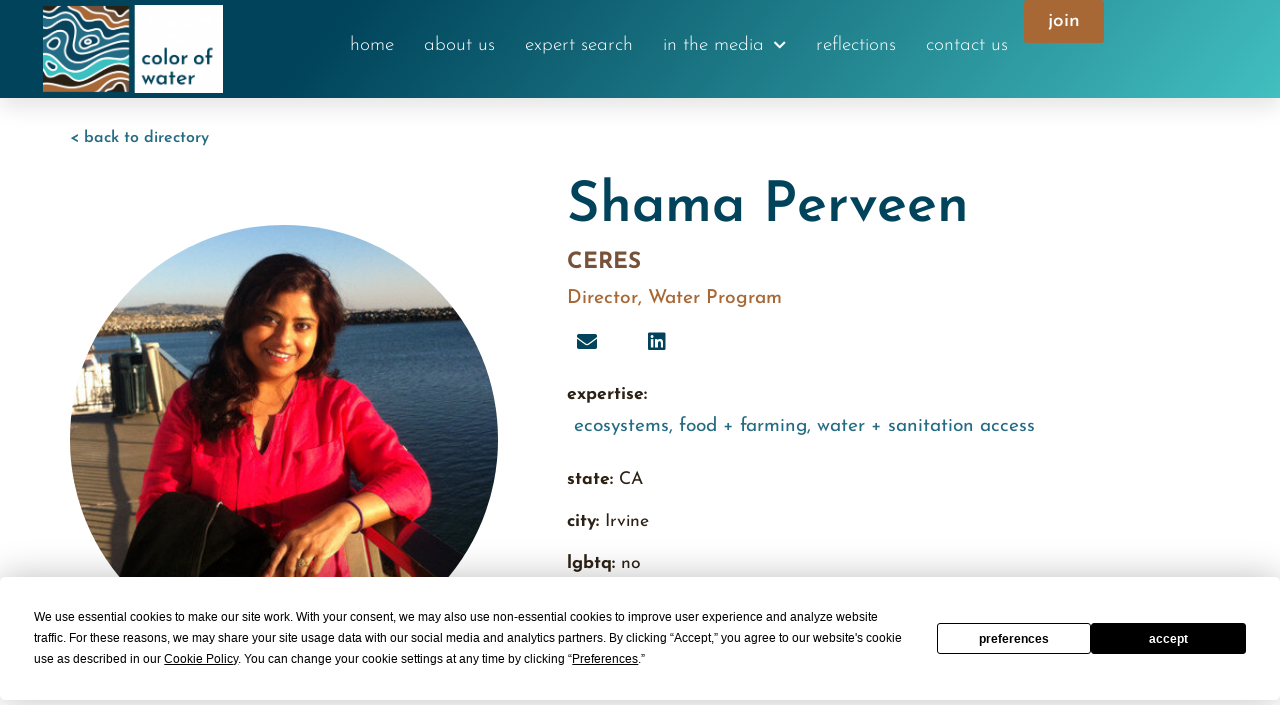

--- FILE ---
content_type: text/html; charset=UTF-8
request_url: https://colorofwater.waterhub.org/experts/shama-perveen/
body_size: 18320
content:
<!doctype html>
<html lang="en">
<head>
	<meta http-equiv="X-UA-Compatible" content="IE=edge">
	<meta charset="utf-8" />
	<meta name="author" content="">
	<meta name="viewport" content="width=device-width, initial-scale=1.0">

	<title>Shama Perveen - Color of Water by Water Hub</title>
	<script
				type="text/javascript"
				src="https://app.termly.io/resource-blocker/692ef1ec-723e-4da4-b7e7-d1b385407b1c?autoBlock=on">
			</script><meta name='robots' content='index, follow, max-image-preview:large, max-snippet:-1, max-video-preview:-1' />

	<!-- This site is optimized with the Yoast SEO plugin v26.7 - https://yoast.com/wordpress/plugins/seo/ -->
	<link rel="canonical" href="https://colorofwater.waterhub.org/experts/shama-perveen/" />
	<meta property="og:locale" content="en_US" />
	<meta property="og:type" content="article" />
	<meta property="og:title" content="Shama Perveen - Color of Water by Water Hub" />
	<meta property="og:description" content="With over 20 years of experience, Perveen is an expert on water-food-energy-climate nexus issues, working with nonprofits, universities, governments, and the private sector, to facilitate strategic planning and cross-sectoral partnerships, and advocating for science-based policy." />
	<meta property="og:url" content="https://colorofwater.waterhub.org/experts/shama-perveen/" />
	<meta property="og:site_name" content="Color of Water by Water Hub" />
	<meta property="og:image" content="https://colorofwater.waterhub.org/wp-content/uploads/2024/10/shama-perveen-1728060954.jpeg" />
	<meta property="og:image:width" content="400" />
	<meta property="og:image:height" content="400" />
	<meta property="og:image:type" content="image/jpeg" />
	<meta name="twitter:card" content="summary_large_image" />
	<script type="application/ld+json" class="yoast-schema-graph">{"@context":"https://schema.org","@graph":[{"@type":"WebPage","@id":"https://colorofwater.waterhub.org/experts/shama-perveen/","url":"https://colorofwater.waterhub.org/experts/shama-perveen/","name":"Shama Perveen - Color of Water by Water Hub","isPartOf":{"@id":"https://colorofwater.waterhub.org/#website"},"primaryImageOfPage":{"@id":"https://colorofwater.waterhub.org/experts/shama-perveen/#primaryimage"},"image":{"@id":"https://colorofwater.waterhub.org/experts/shama-perveen/#primaryimage"},"thumbnailUrl":"https://colorofwater.waterhub.org/wp-content/uploads/2024/10/shama-perveen-1728060954.jpeg","datePublished":"2026-01-15T05:59:11+00:00","breadcrumb":{"@id":"https://colorofwater.waterhub.org/experts/shama-perveen/#breadcrumb"},"inLanguage":"en-US","potentialAction":[{"@type":"ReadAction","target":["https://colorofwater.waterhub.org/experts/shama-perveen/"]}]},{"@type":"ImageObject","inLanguage":"en-US","@id":"https://colorofwater.waterhub.org/experts/shama-perveen/#primaryimage","url":"https://colorofwater.waterhub.org/wp-content/uploads/2024/10/shama-perveen-1728060954.jpeg","contentUrl":"https://colorofwater.waterhub.org/wp-content/uploads/2024/10/shama-perveen-1728060954.jpeg","width":400,"height":400},{"@type":"BreadcrumbList","@id":"https://colorofwater.waterhub.org/experts/shama-perveen/#breadcrumb","itemListElement":[{"@type":"ListItem","position":1,"name":"Home","item":"https://colorofwater.waterhub.org/"},{"@type":"ListItem","position":2,"name":"Experts","item":"https://colorofwater.waterhub.org/experts/"},{"@type":"ListItem","position":3,"name":"Shama Perveen"}]},{"@type":"WebSite","@id":"https://colorofwater.waterhub.org/#website","url":"https://colorofwater.waterhub.org/","name":"Color of Water by Water Hub","description":"","potentialAction":[{"@type":"SearchAction","target":{"@type":"EntryPoint","urlTemplate":"https://colorofwater.waterhub.org/?s={search_term_string}"},"query-input":{"@type":"PropertyValueSpecification","valueRequired":true,"valueName":"search_term_string"}}],"inLanguage":"en-US"}]}</script>
	<!-- / Yoast SEO plugin. -->



		<style>
			.lazyload,
			.lazyloading {
				max-width: 100%;
			}
		</style>
		<style id='wp-img-auto-sizes-contain-inline-css' type='text/css'>
img:is([sizes=auto i],[sizes^="auto," i]){contain-intrinsic-size:3000px 1500px}
/*# sourceURL=wp-img-auto-sizes-contain-inline-css */
</style>
<link rel='stylesheet' id='wp-block-library-css' href='https://colorofwater.waterhub.org/wp-includes/css/dist/block-library/style.min.css?ver=6.9' type='text/css' media='all' />
<style id='wp-block-library-inline-css' type='text/css'>
.youtube-thumbnail-grid img { border: 1px solid #ddd; border-radius: 4px; box-shadow: 2px 2px 5px rgba(0,0,0,0.1); }
/*# sourceURL=wp-block-library-inline-css */
</style>
<style id='classic-theme-styles-inline-css' type='text/css'>
/*! This file is auto-generated */
.wp-block-button__link{color:#fff;background-color:#32373c;border-radius:9999px;box-shadow:none;text-decoration:none;padding:calc(.667em + 2px) calc(1.333em + 2px);font-size:1.125em}.wp-block-file__button{background:#32373c;color:#fff;text-decoration:none}
/*# sourceURL=/wp-includes/css/classic-themes.min.css */
</style>
<style id='global-styles-inline-css' type='text/css'>
:root{--wp--preset--aspect-ratio--square: 1;--wp--preset--aspect-ratio--4-3: 4/3;--wp--preset--aspect-ratio--3-4: 3/4;--wp--preset--aspect-ratio--3-2: 3/2;--wp--preset--aspect-ratio--2-3: 2/3;--wp--preset--aspect-ratio--16-9: 16/9;--wp--preset--aspect-ratio--9-16: 9/16;--wp--preset--color--black: #000000;--wp--preset--color--cyan-bluish-gray: #abb8c3;--wp--preset--color--white: #ffffff;--wp--preset--color--pale-pink: #f78da7;--wp--preset--color--vivid-red: #cf2e2e;--wp--preset--color--luminous-vivid-orange: #ff6900;--wp--preset--color--luminous-vivid-amber: #fcb900;--wp--preset--color--light-green-cyan: #7bdcb5;--wp--preset--color--vivid-green-cyan: #00d084;--wp--preset--color--pale-cyan-blue: #8ed1fc;--wp--preset--color--vivid-cyan-blue: #0693e3;--wp--preset--color--vivid-purple: #9b51e0;--wp--preset--gradient--vivid-cyan-blue-to-vivid-purple: linear-gradient(135deg,rgb(6,147,227) 0%,rgb(155,81,224) 100%);--wp--preset--gradient--light-green-cyan-to-vivid-green-cyan: linear-gradient(135deg,rgb(122,220,180) 0%,rgb(0,208,130) 100%);--wp--preset--gradient--luminous-vivid-amber-to-luminous-vivid-orange: linear-gradient(135deg,rgb(252,185,0) 0%,rgb(255,105,0) 100%);--wp--preset--gradient--luminous-vivid-orange-to-vivid-red: linear-gradient(135deg,rgb(255,105,0) 0%,rgb(207,46,46) 100%);--wp--preset--gradient--very-light-gray-to-cyan-bluish-gray: linear-gradient(135deg,rgb(238,238,238) 0%,rgb(169,184,195) 100%);--wp--preset--gradient--cool-to-warm-spectrum: linear-gradient(135deg,rgb(74,234,220) 0%,rgb(151,120,209) 20%,rgb(207,42,186) 40%,rgb(238,44,130) 60%,rgb(251,105,98) 80%,rgb(254,248,76) 100%);--wp--preset--gradient--blush-light-purple: linear-gradient(135deg,rgb(255,206,236) 0%,rgb(152,150,240) 100%);--wp--preset--gradient--blush-bordeaux: linear-gradient(135deg,rgb(254,205,165) 0%,rgb(254,45,45) 50%,rgb(107,0,62) 100%);--wp--preset--gradient--luminous-dusk: linear-gradient(135deg,rgb(255,203,112) 0%,rgb(199,81,192) 50%,rgb(65,88,208) 100%);--wp--preset--gradient--pale-ocean: linear-gradient(135deg,rgb(255,245,203) 0%,rgb(182,227,212) 50%,rgb(51,167,181) 100%);--wp--preset--gradient--electric-grass: linear-gradient(135deg,rgb(202,248,128) 0%,rgb(113,206,126) 100%);--wp--preset--gradient--midnight: linear-gradient(135deg,rgb(2,3,129) 0%,rgb(40,116,252) 100%);--wp--preset--font-size--small: 13px;--wp--preset--font-size--medium: 20px;--wp--preset--font-size--large: 36px;--wp--preset--font-size--x-large: 42px;--wp--preset--spacing--20: 0.44rem;--wp--preset--spacing--30: 0.67rem;--wp--preset--spacing--40: 1rem;--wp--preset--spacing--50: 1.5rem;--wp--preset--spacing--60: 2.25rem;--wp--preset--spacing--70: 3.38rem;--wp--preset--spacing--80: 5.06rem;--wp--preset--shadow--natural: 6px 6px 9px rgba(0, 0, 0, 0.2);--wp--preset--shadow--deep: 12px 12px 50px rgba(0, 0, 0, 0.4);--wp--preset--shadow--sharp: 6px 6px 0px rgba(0, 0, 0, 0.2);--wp--preset--shadow--outlined: 6px 6px 0px -3px rgb(255, 255, 255), 6px 6px rgb(0, 0, 0);--wp--preset--shadow--crisp: 6px 6px 0px rgb(0, 0, 0);}:where(.is-layout-flex){gap: 0.5em;}:where(.is-layout-grid){gap: 0.5em;}body .is-layout-flex{display: flex;}.is-layout-flex{flex-wrap: wrap;align-items: center;}.is-layout-flex > :is(*, div){margin: 0;}body .is-layout-grid{display: grid;}.is-layout-grid > :is(*, div){margin: 0;}:where(.wp-block-columns.is-layout-flex){gap: 2em;}:where(.wp-block-columns.is-layout-grid){gap: 2em;}:where(.wp-block-post-template.is-layout-flex){gap: 1.25em;}:where(.wp-block-post-template.is-layout-grid){gap: 1.25em;}.has-black-color{color: var(--wp--preset--color--black) !important;}.has-cyan-bluish-gray-color{color: var(--wp--preset--color--cyan-bluish-gray) !important;}.has-white-color{color: var(--wp--preset--color--white) !important;}.has-pale-pink-color{color: var(--wp--preset--color--pale-pink) !important;}.has-vivid-red-color{color: var(--wp--preset--color--vivid-red) !important;}.has-luminous-vivid-orange-color{color: var(--wp--preset--color--luminous-vivid-orange) !important;}.has-luminous-vivid-amber-color{color: var(--wp--preset--color--luminous-vivid-amber) !important;}.has-light-green-cyan-color{color: var(--wp--preset--color--light-green-cyan) !important;}.has-vivid-green-cyan-color{color: var(--wp--preset--color--vivid-green-cyan) !important;}.has-pale-cyan-blue-color{color: var(--wp--preset--color--pale-cyan-blue) !important;}.has-vivid-cyan-blue-color{color: var(--wp--preset--color--vivid-cyan-blue) !important;}.has-vivid-purple-color{color: var(--wp--preset--color--vivid-purple) !important;}.has-black-background-color{background-color: var(--wp--preset--color--black) !important;}.has-cyan-bluish-gray-background-color{background-color: var(--wp--preset--color--cyan-bluish-gray) !important;}.has-white-background-color{background-color: var(--wp--preset--color--white) !important;}.has-pale-pink-background-color{background-color: var(--wp--preset--color--pale-pink) !important;}.has-vivid-red-background-color{background-color: var(--wp--preset--color--vivid-red) !important;}.has-luminous-vivid-orange-background-color{background-color: var(--wp--preset--color--luminous-vivid-orange) !important;}.has-luminous-vivid-amber-background-color{background-color: var(--wp--preset--color--luminous-vivid-amber) !important;}.has-light-green-cyan-background-color{background-color: var(--wp--preset--color--light-green-cyan) !important;}.has-vivid-green-cyan-background-color{background-color: var(--wp--preset--color--vivid-green-cyan) !important;}.has-pale-cyan-blue-background-color{background-color: var(--wp--preset--color--pale-cyan-blue) !important;}.has-vivid-cyan-blue-background-color{background-color: var(--wp--preset--color--vivid-cyan-blue) !important;}.has-vivid-purple-background-color{background-color: var(--wp--preset--color--vivid-purple) !important;}.has-black-border-color{border-color: var(--wp--preset--color--black) !important;}.has-cyan-bluish-gray-border-color{border-color: var(--wp--preset--color--cyan-bluish-gray) !important;}.has-white-border-color{border-color: var(--wp--preset--color--white) !important;}.has-pale-pink-border-color{border-color: var(--wp--preset--color--pale-pink) !important;}.has-vivid-red-border-color{border-color: var(--wp--preset--color--vivid-red) !important;}.has-luminous-vivid-orange-border-color{border-color: var(--wp--preset--color--luminous-vivid-orange) !important;}.has-luminous-vivid-amber-border-color{border-color: var(--wp--preset--color--luminous-vivid-amber) !important;}.has-light-green-cyan-border-color{border-color: var(--wp--preset--color--light-green-cyan) !important;}.has-vivid-green-cyan-border-color{border-color: var(--wp--preset--color--vivid-green-cyan) !important;}.has-pale-cyan-blue-border-color{border-color: var(--wp--preset--color--pale-cyan-blue) !important;}.has-vivid-cyan-blue-border-color{border-color: var(--wp--preset--color--vivid-cyan-blue) !important;}.has-vivid-purple-border-color{border-color: var(--wp--preset--color--vivid-purple) !important;}.has-vivid-cyan-blue-to-vivid-purple-gradient-background{background: var(--wp--preset--gradient--vivid-cyan-blue-to-vivid-purple) !important;}.has-light-green-cyan-to-vivid-green-cyan-gradient-background{background: var(--wp--preset--gradient--light-green-cyan-to-vivid-green-cyan) !important;}.has-luminous-vivid-amber-to-luminous-vivid-orange-gradient-background{background: var(--wp--preset--gradient--luminous-vivid-amber-to-luminous-vivid-orange) !important;}.has-luminous-vivid-orange-to-vivid-red-gradient-background{background: var(--wp--preset--gradient--luminous-vivid-orange-to-vivid-red) !important;}.has-very-light-gray-to-cyan-bluish-gray-gradient-background{background: var(--wp--preset--gradient--very-light-gray-to-cyan-bluish-gray) !important;}.has-cool-to-warm-spectrum-gradient-background{background: var(--wp--preset--gradient--cool-to-warm-spectrum) !important;}.has-blush-light-purple-gradient-background{background: var(--wp--preset--gradient--blush-light-purple) !important;}.has-blush-bordeaux-gradient-background{background: var(--wp--preset--gradient--blush-bordeaux) !important;}.has-luminous-dusk-gradient-background{background: var(--wp--preset--gradient--luminous-dusk) !important;}.has-pale-ocean-gradient-background{background: var(--wp--preset--gradient--pale-ocean) !important;}.has-electric-grass-gradient-background{background: var(--wp--preset--gradient--electric-grass) !important;}.has-midnight-gradient-background{background: var(--wp--preset--gradient--midnight) !important;}.has-small-font-size{font-size: var(--wp--preset--font-size--small) !important;}.has-medium-font-size{font-size: var(--wp--preset--font-size--medium) !important;}.has-large-font-size{font-size: var(--wp--preset--font-size--large) !important;}.has-x-large-font-size{font-size: var(--wp--preset--font-size--x-large) !important;}
:where(.wp-block-post-template.is-layout-flex){gap: 1.25em;}:where(.wp-block-post-template.is-layout-grid){gap: 1.25em;}
:where(.wp-block-term-template.is-layout-flex){gap: 1.25em;}:where(.wp-block-term-template.is-layout-grid){gap: 1.25em;}
:where(.wp-block-columns.is-layout-flex){gap: 2em;}:where(.wp-block-columns.is-layout-grid){gap: 2em;}
:root :where(.wp-block-pullquote){font-size: 1.5em;line-height: 1.6;}
/*# sourceURL=global-styles-inline-css */
</style>
<link data-minify="1" rel='stylesheet' id='swiper-css' href='https://colorofwater.waterhub.org/wp-content/cache/min/1/wp-content/plugins/elementor/assets/lib/swiper/v8/css/swiper.min.css?ver=1768496085' type='text/css' media='all' />
<link data-minify="1" rel='stylesheet' id='modules-css' href='https://colorofwater.waterhub.org/wp-content/cache/min/1/wp-content/themes/color-of-water/assets/css/modules.css?ver=1768496085' type='text/css' media='all' />
<link data-minify="1" rel='stylesheet' id='base-css' href='https://colorofwater.waterhub.org/wp-content/cache/min/1/wp-content/themes/color-of-water/assets/css/base.css?ver=1768496085' type='text/css' media='all' />
<link rel='stylesheet' id='elementor-frontend-css' href='https://colorofwater.waterhub.org/wp-content/plugins/elementor/assets/css/frontend.min.css?ver=3.33.4' type='text/css' media='all' />
<link rel='stylesheet' id='widget-image-css' href='https://colorofwater.waterhub.org/wp-content/plugins/elementor/assets/css/widget-image.min.css?ver=3.33.4' type='text/css' media='all' />
<link rel='stylesheet' id='widget-nav-menu-css' href='https://colorofwater.waterhub.org/wp-content/plugins/elementor-pro/assets/css/widget-nav-menu.min.css?ver=3.32.3' type='text/css' media='all' />
<link rel='stylesheet' id='e-sticky-css' href='https://colorofwater.waterhub.org/wp-content/plugins/elementor-pro/assets/css/modules/sticky.min.css?ver=3.32.3' type='text/css' media='all' />
<link rel='stylesheet' id='widget-heading-css' href='https://colorofwater.waterhub.org/wp-content/plugins/elementor/assets/css/widget-heading.min.css?ver=3.33.4' type='text/css' media='all' />
<link rel='stylesheet' id='widget-social-icons-css' href='https://colorofwater.waterhub.org/wp-content/plugins/elementor/assets/css/widget-social-icons.min.css?ver=3.33.4' type='text/css' media='all' />
<link rel='stylesheet' id='e-apple-webkit-css' href='https://colorofwater.waterhub.org/wp-content/plugins/elementor/assets/css/conditionals/apple-webkit.min.css?ver=3.33.4' type='text/css' media='all' />
<link rel='stylesheet' id='e-animation-grow-css' href='https://colorofwater.waterhub.org/wp-content/plugins/elementor/assets/lib/animations/styles/e-animation-grow.min.css?ver=3.33.4' type='text/css' media='all' />
<link rel='stylesheet' id='widget-post-info-css' href='https://colorofwater.waterhub.org/wp-content/plugins/elementor-pro/assets/css/widget-post-info.min.css?ver=3.32.3' type='text/css' media='all' />
<link rel='stylesheet' id='widget-icon-list-css' href='https://colorofwater.waterhub.org/wp-content/plugins/elementor/assets/css/widget-icon-list.min.css?ver=3.33.4' type='text/css' media='all' />
<link rel='stylesheet' id='elementor-icons-shared-0-css' href='https://colorofwater.waterhub.org/wp-content/plugins/elementor/assets/lib/font-awesome/css/fontawesome.min.css?ver=5.15.3' type='text/css' media='all' />
<link data-minify="1" rel='stylesheet' id='elementor-icons-fa-regular-css' href='https://colorofwater.waterhub.org/wp-content/cache/min/1/wp-content/plugins/elementor/assets/lib/font-awesome/css/regular.min.css?ver=1768496085' type='text/css' media='all' />
<link data-minify="1" rel='stylesheet' id='elementor-icons-fa-solid-css' href='https://colorofwater.waterhub.org/wp-content/cache/min/1/wp-content/plugins/elementor/assets/lib/font-awesome/css/solid.min.css?ver=1768496085' type='text/css' media='all' />
<link rel='stylesheet' id='widget-divider-css' href='https://colorofwater.waterhub.org/wp-content/plugins/elementor/assets/css/widget-divider.min.css?ver=3.33.4' type='text/css' media='all' />
<link rel='stylesheet' id='widget-share-buttons-css' href='https://colorofwater.waterhub.org/wp-content/plugins/elementor-pro/assets/css/widget-share-buttons.min.css?ver=3.32.3' type='text/css' media='all' />
<link data-minify="1" rel='stylesheet' id='elementor-icons-fa-brands-css' href='https://colorofwater.waterhub.org/wp-content/cache/min/1/wp-content/plugins/elementor/assets/lib/font-awesome/css/brands.min.css?ver=1768496085' type='text/css' media='all' />
<link rel='stylesheet' id='widget-posts-css' href='https://colorofwater.waterhub.org/wp-content/plugins/elementor-pro/assets/css/widget-posts.min.css?ver=3.32.3' type='text/css' media='all' />
<link rel='stylesheet' id='widget-video-css' href='https://colorofwater.waterhub.org/wp-content/plugins/elementor/assets/css/widget-video.min.css?ver=3.33.4' type='text/css' media='all' />
<link data-minify="1" rel='stylesheet' id='elementor-icons-css' href='https://colorofwater.waterhub.org/wp-content/cache/min/1/wp-content/plugins/elementor/assets/lib/eicons/css/elementor-icons.min.css?ver=1768496085' type='text/css' media='all' />
<link rel='stylesheet' id='elementor-post-4-css' href='https://colorofwater.waterhub.org/wp-content/uploads/elementor/css/post-4.css?ver=1768496079' type='text/css' media='all' />
<link rel='stylesheet' id='pp-extensions-css' href='https://colorofwater.waterhub.org/wp-content/plugins/powerpack-elements/assets/css/min/extensions.min.css?ver=2.12.14' type='text/css' media='all' />
<link rel='stylesheet' id='pp-tooltip-css' href='https://colorofwater.waterhub.org/wp-content/plugins/powerpack-elements/assets/css/min/tooltip.min.css?ver=2.12.14' type='text/css' media='all' />
<link rel='stylesheet' id='elementor-post-637-css' href='https://colorofwater.waterhub.org/wp-content/uploads/elementor/css/post-637.css?ver=1768496079' type='text/css' media='all' />
<link rel='stylesheet' id='elementor-post-643-css' href='https://colorofwater.waterhub.org/wp-content/uploads/elementor/css/post-643.css?ver=1768496079' type='text/css' media='all' />
<link rel='stylesheet' id='elementor-post-356-css' href='https://colorofwater.waterhub.org/wp-content/uploads/elementor/css/post-356.css?ver=1768496085' type='text/css' media='all' />
<link data-minify="1" rel='stylesheet' id='ecs-styles-css' href='https://colorofwater.waterhub.org/wp-content/cache/min/1/wp-content/plugins/ele-custom-skin/assets/css/ecs-style.css?ver=1768496085' type='text/css' media='all' />
<link rel='stylesheet' id='elementor-post-176-css' href='https://colorofwater.waterhub.org/wp-content/uploads/elementor/css/post-176.css?ver=1706716561' type='text/css' media='all' />
<link rel='stylesheet' id='elementor-post-894-css' href='https://colorofwater.waterhub.org/wp-content/uploads/elementor/css/post-894.css?ver=1666012998' type='text/css' media='all' />
<link rel='stylesheet' id='elementor-post-925-css' href='https://colorofwater.waterhub.org/wp-content/uploads/elementor/css/post-925.css?ver=1665083523' type='text/css' media='all' />
<link data-minify="1" rel='stylesheet' id='elementor-gf-local-josefinsans-css' href='https://colorofwater.waterhub.org/wp-content/cache/min/1/wp-content/uploads/elementor/google-fonts/css/josefinsans.css?ver=1768496085' type='text/css' media='all' />
<link data-minify="1" rel='stylesheet' id='elementor-gf-local-josefinslab-css' href='https://colorofwater.waterhub.org/wp-content/cache/min/1/wp-content/uploads/elementor/google-fonts/css/josefinslab.css?ver=1768496085' type='text/css' media='all' />
<script type="text/javascript" id="jquery-core-js-extra">
/* <![CDATA[ */
var pp = {"ajax_url":"https://colorofwater.waterhub.org/wp-admin/admin-ajax.php"};
//# sourceURL=jquery-core-js-extra
/* ]]> */
</script>
<script type="text/javascript" src="https://colorofwater.waterhub.org/wp-includes/js/jquery/jquery.min.js?ver=3.7.1" id="jquery-core-js"></script>
<script type="text/javascript" id="ecs_ajax_load-js-extra">
/* <![CDATA[ */
var ecs_ajax_params = {"ajaxurl":"https://colorofwater.waterhub.org/wp-admin/admin-ajax.php","posts":"{\"page\":0,\"experts\":\"shama-perveen\",\"post_type\":\"experts\",\"name\":\"shama-perveen\",\"error\":\"\",\"m\":\"\",\"p\":0,\"post_parent\":\"\",\"subpost\":\"\",\"subpost_id\":\"\",\"attachment\":\"\",\"attachment_id\":0,\"pagename\":\"\",\"page_id\":0,\"second\":\"\",\"minute\":\"\",\"hour\":\"\",\"day\":0,\"monthnum\":0,\"year\":0,\"w\":0,\"category_name\":\"\",\"tag\":\"\",\"cat\":\"\",\"tag_id\":\"\",\"author\":\"\",\"author_name\":\"\",\"feed\":\"\",\"tb\":\"\",\"paged\":0,\"meta_key\":\"\",\"meta_value\":\"\",\"preview\":\"\",\"s\":\"\",\"sentence\":\"\",\"title\":\"\",\"fields\":\"all\",\"menu_order\":\"\",\"embed\":\"\",\"category__in\":[],\"category__not_in\":[],\"category__and\":[],\"post__in\":[],\"post__not_in\":[],\"post_name__in\":[],\"tag__in\":[],\"tag__not_in\":[],\"tag__and\":[],\"tag_slug__in\":[],\"tag_slug__and\":[],\"post_parent__in\":[],\"post_parent__not_in\":[],\"author__in\":[],\"author__not_in\":[],\"search_columns\":[],\"ignore_sticky_posts\":false,\"suppress_filters\":false,\"cache_results\":true,\"update_post_term_cache\":true,\"update_menu_item_cache\":false,\"lazy_load_term_meta\":true,\"update_post_meta_cache\":true,\"posts_per_page\":10,\"nopaging\":false,\"comments_per_page\":\"50\",\"no_found_rows\":false,\"order\":\"DESC\"}"};
//# sourceURL=ecs_ajax_load-js-extra
/* ]]> */
</script>
<script data-minify="1" type="text/javascript" src="https://colorofwater.waterhub.org/wp-content/cache/min/1/wp-content/plugins/ele-custom-skin/assets/js/ecs_ajax_pagination.js?ver=1762285896" id="ecs_ajax_load-js"></script>
<script data-minify="1" type="text/javascript" src="https://colorofwater.waterhub.org/wp-content/cache/min/1/wp-content/plugins/ele-custom-skin/assets/js/ecs.js?ver=1762285896" id="ecs-script-js"></script>
<meta name="cdp-version" content="1.5.0" />		<script>
			document.documentElement.className = document.documentElement.className.replace('no-js', 'js');
		</script>
				<style>
			.no-js img.lazyload {
				display: none;
			}

			figure.wp-block-image img.lazyloading {
				min-width: 150px;
			}

			.lazyload,
			.lazyloading {
				--smush-placeholder-width: 100px;
				--smush-placeholder-aspect-ratio: 1/1;
				width: var(--smush-image-width, var(--smush-placeholder-width)) !important;
				aspect-ratio: var(--smush-image-aspect-ratio, var(--smush-placeholder-aspect-ratio)) !important;
			}

						.lazyload, .lazyloading {
				opacity: 0;
			}

			.lazyloaded {
				opacity: 1;
				transition: opacity 400ms;
				transition-delay: 0ms;
			}

					</style>
		<meta name="generator" content="Elementor 3.33.4; features: additional_custom_breakpoints; settings: css_print_method-external, google_font-enabled, font_display-swap">
<!-- Google tag (gtag.js) -->
<script async src="https://www.googletagmanager.com/gtag/js?id=G-4PZD20DZNR"></script>
<script>
  window.dataLayer = window.dataLayer || [];
  function gtag(){dataLayer.push(arguments);}
  gtag('js', new Date());

  gtag('config', 'G-4PZD20DZNR');
</script>
<!-- Start of HubSpot Embed Code -->
<script data-minify="1" type="text/javascript" id="hs-script-loader" async defer src="https://colorofwater.waterhub.org/wp-content/cache/min/1/46248880.js?ver=1762285896"></script>
<!-- End of HubSpot Embed Code -->
<meta name="google-site-verification" content="KNB8aX7kOXzjegLA7BU39v1EXNvUQ7BU1zchaxIzFB0" />
			<style>
				.e-con.e-parent:nth-of-type(n+4):not(.e-lazyloaded):not(.e-no-lazyload),
				.e-con.e-parent:nth-of-type(n+4):not(.e-lazyloaded):not(.e-no-lazyload) * {
					background-image: none !important;
				}
				@media screen and (max-height: 1024px) {
					.e-con.e-parent:nth-of-type(n+3):not(.e-lazyloaded):not(.e-no-lazyload),
					.e-con.e-parent:nth-of-type(n+3):not(.e-lazyloaded):not(.e-no-lazyload) * {
						background-image: none !important;
					}
				}
				@media screen and (max-height: 640px) {
					.e-con.e-parent:nth-of-type(n+2):not(.e-lazyloaded):not(.e-no-lazyload),
					.e-con.e-parent:nth-of-type(n+2):not(.e-lazyloaded):not(.e-no-lazyload) * {
						background-image: none !important;
					}
				}
			</style>
			<link rel="icon" href="https://colorofwater.waterhub.org/wp-content/uploads/2022/08/cropped-CoW_Logos-06-32x32.png" sizes="32x32" />
<link rel="icon" href="https://colorofwater.waterhub.org/wp-content/uploads/2022/08/cropped-CoW_Logos-06-192x192.png" sizes="192x192" />
<link rel="apple-touch-icon" href="https://colorofwater.waterhub.org/wp-content/uploads/2022/08/cropped-CoW_Logos-06-180x180.png" />
<meta name="msapplication-TileImage" content="https://colorofwater.waterhub.org/wp-content/uploads/2022/08/cropped-CoW_Logos-06-270x270.png" />


<meta name="generator" content="WP Rocket 3.20.0.3" data-wpr-features="wpr_minify_js wpr_minify_css wpr_preload_links wpr_desktop" /></head>

<body class="wp-singular experts-template-default single single-experts postid-3789 wp-theme-color-of-water elementor-default elementor-kit-4 elementor-page-356">

<aside class="expert-preview-container" style="display: none">
  <div class="expert-preview-window">
    <a class="expert-preview-close">CLOSE</a>
    <figure class="expert-image"><img src="" /></figure>
    <h3 class="expert-name"></h3>
    <span class="expert-org"></span>
    <span class="expert-title"></span>
    <span class="expert-state"></span>
    <span class="expert-expertise"></span>
    <span class="expert-about"></span>
    <a class="expert-preview-link" target="_blank" href="">View Profile</a>
  </div>
</aside>


		<header data-rocket-location-hash="cec927a283e9a1b445dc8d257c5705c4" data-elementor-type="header" data-elementor-id="637" class="elementor elementor-637 elementor-location-header" data-elementor-post-type="elementor_library">
			<div class="elementor-element elementor-element-52f0287 e-con-full e-flex e-con e-parent" data-id="52f0287" data-element_type="container" data-settings="{&quot;background_background&quot;:&quot;gradient&quot;,&quot;sticky&quot;:&quot;top&quot;,&quot;sticky_on&quot;:[&quot;desktop&quot;,&quot;tablet&quot;,&quot;mobile&quot;],&quot;sticky_offset&quot;:0,&quot;sticky_effects_offset&quot;:0,&quot;sticky_anchor_link_offset&quot;:0}">
		<div data-rocket-location-hash="6af7a4163fcf38d92e9e054d6a35a1fb" class="elementor-element elementor-element-5d056dd e-con-full e-flex e-con e-child" data-id="5d056dd" data-element_type="container">
				<div class="elementor-element elementor-element-2833a2d elementor-widget elementor-widget-image" data-id="2833a2d" data-element_type="widget" data-widget_type="image.default">
																<a href="https://colorofwater.waterhub.org">
							<img width="2027" height="996" data-src="https://colorofwater.waterhub.org/wp-content/uploads/2022/08/CoW_FinalLogos_reverse-trans.png" class="attachment-full size-full wp-image-695 lazyload" alt="" data-srcset="https://colorofwater.waterhub.org/wp-content/uploads/2022/08/CoW_FinalLogos_reverse-trans.png 2027w, https://colorofwater.waterhub.org/wp-content/uploads/2022/08/CoW_FinalLogos_reverse-trans-300x147.png 300w, https://colorofwater.waterhub.org/wp-content/uploads/2022/08/CoW_FinalLogos_reverse-trans-1024x503.png 1024w, https://colorofwater.waterhub.org/wp-content/uploads/2022/08/CoW_FinalLogos_reverse-trans-768x377.png 768w, https://colorofwater.waterhub.org/wp-content/uploads/2022/08/CoW_FinalLogos_reverse-trans-1536x755.png 1536w" data-sizes="(max-width: 2027px) 100vw, 2027px" src="[data-uri]" style="--smush-placeholder-width: 2027px; --smush-placeholder-aspect-ratio: 2027/996;" />								</a>
															</div>
				</div>
		<div data-rocket-location-hash="66c1e93d7657b6c240b7b91f0fde2729" class="elementor-element elementor-element-39c668d e-con-full e-flex e-con e-child" data-id="39c668d" data-element_type="container">
				<div class="elementor-element elementor-element-6d687f0 elementor-nav-menu--stretch elementor-nav-menu__text-align-center elementor-widget__width-auto elementor-widget-mobile__width-auto elementor-nav-menu--dropdown-tablet elementor-nav-menu--toggle elementor-nav-menu--burger elementor-widget elementor-widget-nav-menu" data-id="6d687f0" data-element_type="widget" data-settings="{&quot;full_width&quot;:&quot;stretch&quot;,&quot;submenu_icon&quot;:{&quot;value&quot;:&quot;&lt;i class=\&quot;fas fa-chevron-down\&quot; aria-hidden=\&quot;true\&quot;&gt;&lt;\/i&gt;&quot;,&quot;library&quot;:&quot;fa-solid&quot;},&quot;layout&quot;:&quot;horizontal&quot;,&quot;toggle&quot;:&quot;burger&quot;}" data-widget_type="nav-menu.default">
								<nav aria-label="Menu" class="elementor-nav-menu--main elementor-nav-menu__container elementor-nav-menu--layout-horizontal e--pointer-underline e--animation-drop-out">
				<ul id="menu-1-6d687f0" class="elementor-nav-menu"><li class="menu-item menu-item-type-post_type menu-item-object-page menu-item-home menu-item-884"><a href="https://colorofwater.waterhub.org/" class="elementor-item">Home</a></li>
<li class="menu-item menu-item-type-post_type menu-item-object-page menu-item-910"><a href="https://colorofwater.waterhub.org/about-us/" class="elementor-item">About Us</a></li>
<li class="menu-item menu-item-type-post_type menu-item-object-page menu-item-642"><a href="https://colorofwater.waterhub.org/expert-search/" class="elementor-item">Expert Search</a></li>
<li class="menu-item menu-item-type-custom menu-item-object-custom menu-item-has-children menu-item-4533"><a href="#" class="elementor-item elementor-item-anchor">In the media</a>
<ul class="sub-menu elementor-nav-menu--dropdown">
	<li class="menu-item menu-item-type-post_type menu-item-object-page menu-item-1043"><a href="https://colorofwater.waterhub.org/news/" class="elementor-sub-item">News</a></li>
	<li class="menu-item menu-item-type-custom menu-item-object-custom menu-item-4532"><a href="/videos" class="elementor-sub-item">Videos</a></li>
</ul>
</li>
<li class="menu-item menu-item-type-custom menu-item-object-custom menu-item-5397"><a href="/blog/" class="elementor-item">Reflections</a></li>
<li class="menu-item menu-item-type-post_type menu-item-object-page menu-item-641"><a href="https://colorofwater.waterhub.org/contact-us/" class="elementor-item">Contact Us</a></li>
</ul>			</nav>
					<div class="elementor-menu-toggle" role="button" tabindex="0" aria-label="Menu Toggle" aria-expanded="false">
			<i aria-hidden="true" role="presentation" class="elementor-menu-toggle__icon--open eicon-menu-bar"></i><i aria-hidden="true" role="presentation" class="elementor-menu-toggle__icon--close eicon-close"></i>		</div>
					<nav class="elementor-nav-menu--dropdown elementor-nav-menu__container" aria-hidden="true">
				<ul id="menu-2-6d687f0" class="elementor-nav-menu"><li class="menu-item menu-item-type-post_type menu-item-object-page menu-item-home menu-item-884"><a href="https://colorofwater.waterhub.org/" class="elementor-item" tabindex="-1">Home</a></li>
<li class="menu-item menu-item-type-post_type menu-item-object-page menu-item-910"><a href="https://colorofwater.waterhub.org/about-us/" class="elementor-item" tabindex="-1">About Us</a></li>
<li class="menu-item menu-item-type-post_type menu-item-object-page menu-item-642"><a href="https://colorofwater.waterhub.org/expert-search/" class="elementor-item" tabindex="-1">Expert Search</a></li>
<li class="menu-item menu-item-type-custom menu-item-object-custom menu-item-has-children menu-item-4533"><a href="#" class="elementor-item elementor-item-anchor" tabindex="-1">In the media</a>
<ul class="sub-menu elementor-nav-menu--dropdown">
	<li class="menu-item menu-item-type-post_type menu-item-object-page menu-item-1043"><a href="https://colorofwater.waterhub.org/news/" class="elementor-sub-item" tabindex="-1">News</a></li>
	<li class="menu-item menu-item-type-custom menu-item-object-custom menu-item-4532"><a href="/videos" class="elementor-sub-item" tabindex="-1">Videos</a></li>
</ul>
</li>
<li class="menu-item menu-item-type-custom menu-item-object-custom menu-item-5397"><a href="/blog/" class="elementor-item" tabindex="-1">Reflections</a></li>
<li class="menu-item menu-item-type-post_type menu-item-object-page menu-item-641"><a href="https://colorofwater.waterhub.org/contact-us/" class="elementor-item" tabindex="-1">Contact Us</a></li>
</ul>			</nav>
						</div>
				<div class="elementor-element elementor-element-d196671 elementor-widget__width-auto elementor-widget-mobile__width-auto elementor-widget elementor-widget-button" data-id="d196671" data-element_type="widget" data-widget_type="button.default">
										<a class="elementor-button elementor-button-link elementor-size-sm" href="/join/">
						<span class="elementor-button-content-wrapper">
									<span class="elementor-button-text">Join</span>
					</span>
					</a>
								</div>
				</div>
				</div>
				</header>
				<div data-rocket-location-hash="2c6e28336b5e5d6ec1e2c4f448b51b59" data-elementor-type="single-post" data-elementor-id="356" class="elementor elementor-356 elementor-location-single post-3789 experts type-experts status-publish has-post-thumbnail hentry water_hub_tags-ecosystems water_hub_tags-food-farming water_hub_tags-water-sanitation-access states-ca genders-woman-cisgender race_ethnicity-south-asian-eg-indian-pakistani-nepali-bangladeshi lgbtq-no tribal_affiliation-no languages-english languages-hindi id_as_poc-yes" data-elementor-post-type="elementor_library">
					<section data-rocket-location-hash="97a40c19ea94e267683e8765b511b752" class="elementor-section elementor-top-section elementor-element elementor-element-105011f elementor-section-content-middle elementor-section-boxed elementor-section-height-default elementor-section-height-default" data-id="105011f" data-element_type="section">
						<div data-rocket-location-hash="3437e8fc77c2b54150c28f55f8d83b23" class="elementor-container elementor-column-gap-no">
					<div class="elementor-column elementor-col-100 elementor-top-column elementor-element elementor-element-4add0ac6" data-id="4add0ac6" data-element_type="column">
			<div class="elementor-widget-wrap elementor-element-populated">
						<div class="elementor-element elementor-element-5bf1cd8 elementor-widget elementor-widget-heading" data-id="5bf1cd8" data-element_type="widget" data-widget_type="heading.default">
					<h2 class="elementor-heading-title elementor-size-default"><a href="/expert-search/">&lt; Back to directory</a></h2>				</div>
				<section class="elementor-section elementor-inner-section elementor-element elementor-element-649eb110 elementor-section-content-middle elementor-section-boxed elementor-section-height-default elementor-section-height-default" data-id="649eb110" data-element_type="section">
						<div data-rocket-location-hash="97c4beeda535457bbe628aa457eec642" class="elementor-container elementor-column-gap-default">
					<div class="elementor-column elementor-col-50 elementor-inner-column elementor-element elementor-element-dca0ff8" data-id="dca0ff8" data-element_type="column">
			<div class="elementor-widget-wrap elementor-element-populated">
						<div class="elementor-element elementor-element-1b171d4 elementor-widget elementor-widget-image" data-id="1b171d4" data-element_type="widget" data-settings="{&quot;sticky&quot;:&quot;top&quot;,&quot;sticky_on&quot;:[&quot;tablet&quot;,&quot;mobile&quot;],&quot;sticky_offset&quot;:120,&quot;sticky_offset_tablet&quot;:110,&quot;sticky_parent&quot;:&quot;yes&quot;,&quot;sticky_effects_offset&quot;:0,&quot;sticky_anchor_link_offset&quot;:0}" data-widget_type="image.default">
															<img width="400" height="400" data-src="https://colorofwater.waterhub.org/wp-content/uploads/2024/10/shama-perveen-1728060954.jpeg" class="attachment-large size-large wp-image-3790 lazyload" alt="" data-srcset="https://colorofwater.waterhub.org/wp-content/uploads/2024/10/shama-perveen-1728060954.jpeg 400w, https://colorofwater.waterhub.org/wp-content/uploads/2024/10/shama-perveen-1728060954-300x300.jpeg 300w, https://colorofwater.waterhub.org/wp-content/uploads/2024/10/shama-perveen-1728060954-150x150.jpeg 150w" data-sizes="(max-width: 400px) 100vw, 400px" src="[data-uri]" style="--smush-placeholder-width: 400px; --smush-placeholder-aspect-ratio: 400/400;" />															</div>
					</div>
		</div>
				<div class="elementor-column elementor-col-50 elementor-inner-column elementor-element elementor-element-c155714" data-id="c155714" data-element_type="column">
			<div class="elementor-widget-wrap elementor-element-populated">
						<div class="elementor-element elementor-element-4f19851f elementor-widget elementor-widget-heading" data-id="4f19851f" data-element_type="widget" data-widget_type="heading.default">
					<h4 class="elementor-heading-title elementor-size-default">Shama Perveen</h4>				</div>
				<div class="elementor-element elementor-element-0de5199 elementor-widget elementor-widget-heading" data-id="0de5199" data-element_type="widget" data-widget_type="heading.default">
					<h2 class="elementor-heading-title elementor-size-default">CERES</h2>				</div>
				<div class="elementor-element elementor-element-924e490 elementor-widget elementor-widget-heading" data-id="924e490" data-element_type="widget" data-widget_type="heading.default">
					<h2 class="elementor-heading-title elementor-size-default">Director, Water Program</h2>				</div>
				<div class="elementor-element elementor-element-10e5a20 elementor-shape-rounded elementor-grid-0 elementor-widget elementor-widget-social-icons" data-id="10e5a20" data-element_type="widget" data-widget_type="social-icons.default">
							<div class="elementor-social-icons-wrapper elementor-grid" role="list">
							<span class="elementor-grid-item" role="listitem">
					<a class="elementor-icon elementor-social-icon elementor-social-icon-envelope elementor-animation-grow elementor-repeater-item-a296d3d" href="/cdn-cgi/l/email-protection#66151603141003030826050314031548091401" target="_blank">
						<span class="elementor-screen-only">Envelope</span>
						<i aria-hidden="true" class="fas fa-envelope"></i>					</a>
				</span>
							<span class="elementor-grid-item" role="listitem">
					<a class="elementor-icon elementor-social-icon elementor-social-icon-external-link-alt elementor-animation-grow elementor-repeater-item-e8e923c" href="http://none" target="_blank">
						<span class="elementor-screen-only">External-link-alt</span>
						<i aria-hidden="true" class="fas fa-external-link-alt"></i>					</a>
				</span>
							<span class="elementor-grid-item" role="listitem">
					<a class="elementor-icon elementor-social-icon elementor-social-icon-x-twitter elementor-animation-grow elementor-repeater-item-8b93740" href="http://none" target="_blank">
						<span class="elementor-screen-only">X-twitter</span>
						<i aria-hidden="true" class="fab fa-x-twitter"></i>					</a>
				</span>
							<span class="elementor-grid-item" role="listitem">
					<a class="elementor-icon elementor-social-icon elementor-social-icon-linkedin elementor-animation-grow elementor-repeater-item-4f0d82c" href="https://www.linkedin.com/in/shamaperveen/" target="_blank">
						<span class="elementor-screen-only">Linkedin</span>
						<i aria-hidden="true" class="fab fa-linkedin"></i>					</a>
				</span>
					</div>
						</div>
				<div class="elementor-element elementor-element-e98c53a elementor-widget elementor-widget-heading" data-id="e98c53a" data-element_type="widget" data-widget_type="heading.default">
					<h2 class="elementor-heading-title elementor-size-default">expertise:</h2>				</div>
				<div class="elementor-element elementor-element-f048c7c elementor-widget__width-auto elementor-widget elementor-widget-post-info" data-id="f048c7c" data-element_type="widget" data-widget_type="post-info.default">
							<ul class="elementor-inline-items elementor-icon-list-items elementor-post-info">
								<li class="elementor-icon-list-item elementor-repeater-item-6723341 elementor-inline-item" itemprop="about">
													<span class="elementor-icon-list-text elementor-post-info__item elementor-post-info__item--type-terms">
										<span class="elementor-post-info__terms-list">
				<a href="https://colorofwater.waterhub.org/water-tags/ecosystems/" class="elementor-post-info__terms-list-item">Ecosystems</a>, <a href="https://colorofwater.waterhub.org/water-tags/food-farming/" class="elementor-post-info__terms-list-item">Food + farming</a>, <a href="https://colorofwater.waterhub.org/water-tags/water-sanitation-access/" class="elementor-post-info__terms-list-item">Water + Sanitation Access</a>				</span>
					</span>
								</li>
				</ul>
						</div>
				<div class="elementor-element elementor-element-eeec30d elementor-widget elementor-widget-shortcode" data-id="eeec30d" data-element_type="widget" data-widget_type="shortcode.default">
							<div class="elementor-shortcode"></div>
						</div>
				<div class="elementor-element elementor-element-d604033 elementor-widget elementor-widget-heading" data-id="d604033" data-element_type="widget" data-widget_type="heading.default">
					<div class="elementor-heading-title elementor-size-default"><strong>state: </strong><span>CA</span></div>				</div>
				<div class="elementor-element elementor-element-702856b elementor-widget elementor-widget-heading" data-id="702856b" data-element_type="widget" data-widget_type="heading.default">
					<div class="elementor-heading-title elementor-size-default"><strong>city:</strong> Irvine</div>				</div>
				<div class="elementor-element elementor-element-f234741 elementor-widget elementor-widget-heading" data-id="f234741" data-element_type="widget" data-widget_type="heading.default">
					<div class="elementor-heading-title elementor-size-default"><strong>LGBTQ: </strong><span>NO</span></div>				</div>
				<div class="elementor-element elementor-element-101868f elementor-widget elementor-widget-heading" data-id="101868f" data-element_type="widget" data-widget_type="heading.default">
					<div class="elementor-heading-title elementor-size-default"><strong>Tribal Affiliation: </strong><span>NO</span></div>				</div>
				<div class="elementor-element elementor-element-e9013f6 elementor-widget elementor-widget-shortcode" data-id="e9013f6" data-element_type="widget" data-widget_type="shortcode.default">
							<div class="elementor-shortcode"><strong>languages:</strong> English, Hindi</div>
						</div>
				<div class="elementor-element elementor-element-1ad874f elementor-widget elementor-widget-shortcode" data-id="1ad874f" data-element_type="widget" data-widget_type="shortcode.default">
							<div class="elementor-shortcode"><strong>race + ethnicity:</strong> South Asian (eg: Indian, Pakistani, Nepali, Bangladeshi)</div>
						</div>
					</div>
		</div>
					</div>
		</section>
				<div class="elementor-element elementor-element-9442f76 elementor-widget elementor-widget-shortcode" data-id="9442f76" data-element_type="widget" data-widget_type="shortcode.default">
							<div class="elementor-shortcode">With over 20 years of experience, Perveen is an expert on water-food-energy-climate nexus issues, working with nonprofits, universities, governments, and the private sector, to facilitate strategic planning and cross-sectoral partnerships, and advocating for science-based policy.</div>
						</div>
				<section class="elementor-section elementor-inner-section elementor-element elementor-element-db4a53d elementor-section-content-middle elementor-section-boxed elementor-section-height-default elementor-section-height-default" data-id="db4a53d" data-element_type="section">
						<div class="elementor-container elementor-column-gap-default">
					<div class="elementor-column elementor-col-100 elementor-inner-column elementor-element elementor-element-a52b509" data-id="a52b509" data-element_type="column">
			<div class="elementor-widget-wrap elementor-element-populated">
						<div class="elementor-element elementor-element-c90b98e elementor-widget-divider--view-line elementor-widget elementor-widget-divider" data-id="c90b98e" data-element_type="widget" data-widget_type="divider.default">
							<div class="elementor-divider">
			<span class="elementor-divider-separator">
						</span>
		</div>
						</div>
				<div class="elementor-element elementor-element-cc0da95 elementor-widget elementor-widget-heading" data-id="cc0da95" data-element_type="widget" data-widget_type="heading.default">
					<h2 class="elementor-heading-title elementor-size-default">share Shama's profile:</h2>				</div>
				<div class="elementor-element elementor-element-5abadfc elementor-share-buttons--skin-framed elementor-share-buttons--view-icon elementor-grid-mobile-1 elementor-share-buttons--shape-square elementor-grid-0 elementor-share-buttons--color-official elementor-widget elementor-widget-share-buttons" data-id="5abadfc" data-element_type="widget" data-widget_type="share-buttons.default">
							<div class="elementor-grid" role="list">
								<div class="elementor-grid-item" role="listitem">
						<div class="elementor-share-btn elementor-share-btn_facebook" role="button" tabindex="0" aria-label="Share on facebook">
															<span class="elementor-share-btn__icon">
								<i class="fab fa-facebook" aria-hidden="true"></i>							</span>
																				</div>
					</div>
									<div class="elementor-grid-item" role="listitem">
						<div class="elementor-share-btn elementor-share-btn_x-twitter" role="button" tabindex="0" aria-label="Share on x-twitter">
															<span class="elementor-share-btn__icon">
								<i class="fab fa-x-twitter" aria-hidden="true"></i>							</span>
																				</div>
					</div>
									<div class="elementor-grid-item" role="listitem">
						<div class="elementor-share-btn elementor-share-btn_linkedin" role="button" tabindex="0" aria-label="Share on linkedin">
															<span class="elementor-share-btn__icon">
								<i class="fab fa-linkedin" aria-hidden="true"></i>							</span>
																				</div>
					</div>
						</div>
						</div>
					</div>
		</div>
					</div>
		</section>
					</div>
		</div>
					</div>
		</section>
				<section data-rocket-location-hash="5f70ed8e13f7b5bc85ef5fea0896462f" class="elementor-section elementor-top-section elementor-element elementor-element-a351015 elementor-section-boxed elementor-section-height-default elementor-section-height-default" data-id="a351015" data-element_type="section">
						<div class="elementor-container elementor-column-gap-default">
					<div class="elementor-column elementor-col-100 elementor-top-column elementor-element elementor-element-4df548a" data-id="4df548a" data-element_type="column">
			<div class="elementor-widget-wrap elementor-element-populated">
						<div class="elementor-element elementor-element-e8a8729 elementor-widget elementor-widget-shortcode" data-id="e8a8729" data-element_type="widget" data-widget_type="shortcode.default">
							<div class="elementor-shortcode"></div>
						</div>
				<div class="elementor-element elementor-element-1bd22fd elementor-grid-3 elementor-grid-tablet-2 elementor-grid-mobile-1 elementor-posts--thumbnail-top elementor-posts__hover-gradient elementor-widget elementor-widget-posts" data-id="1bd22fd" data-element_type="widget" data-settings="{&quot;cards_columns&quot;:&quot;3&quot;,&quot;cards_columns_tablet&quot;:&quot;2&quot;,&quot;cards_columns_mobile&quot;:&quot;1&quot;,&quot;cards_row_gap&quot;:{&quot;unit&quot;:&quot;px&quot;,&quot;size&quot;:35,&quot;sizes&quot;:[]},&quot;cards_row_gap_tablet&quot;:{&quot;unit&quot;:&quot;px&quot;,&quot;size&quot;:&quot;&quot;,&quot;sizes&quot;:[]},&quot;cards_row_gap_mobile&quot;:{&quot;unit&quot;:&quot;px&quot;,&quot;size&quot;:&quot;&quot;,&quot;sizes&quot;:[]}}" data-widget_type="posts.cards">
				<div class="elementor-widget-container">
							<div class="elementor-posts-container elementor-posts elementor-posts--skin-cards elementor-grid" role="list">
				<article class="elementor-post elementor-grid-item post-5640 post type-post status-publish format-standard has-post-thumbnail hentry category-uncategorized water_hub_tags-utilities-infrastructure" role="listitem">
			<div class="elementor-post__card">
				<a class="elementor-post__thumbnail__link" href="https://www.ceres.org/resources/reports/drained-by-data-the-cumulative-impact-of-data-centers-on-regional-water-stress" tabindex="-1" target="_blank"><div class="elementor-post__thumbnail"><img width="300" height="158" data-src="https://colorofwater.waterhub.org/wp-content/uploads/2025/10/adobestock_1267087149-300x158.jpeg" class="attachment-medium size-medium wp-image-5641 lazyload" alt="" decoding="async" data-srcset="https://colorofwater.waterhub.org/wp-content/uploads/2025/10/adobestock_1267087149-300x158.jpeg 300w, https://colorofwater.waterhub.org/wp-content/uploads/2025/10/adobestock_1267087149-1024x538.jpeg 1024w, https://colorofwater.waterhub.org/wp-content/uploads/2025/10/adobestock_1267087149-768x403.jpeg 768w, https://colorofwater.waterhub.org/wp-content/uploads/2025/10/adobestock_1267087149.jpeg 1200w" data-sizes="(max-width: 300px) 100vw, 300px" src="[data-uri]" style="--smush-placeholder-width: 300px; --smush-placeholder-aspect-ratio: 300/158;" /></div></a>
				<div class="elementor-post__badge">Utilities + infrastructure</div>
				<div class="elementor-post__text">
				<h3 class="elementor-post__title">
			<a href="https://www.ceres.org/resources/reports/drained-by-data-the-cumulative-impact-of-data-centers-on-regional-water-stress" target=&quot;_blank&quot;>
				Drained by Data: The Cumulative Impact of Data Centers on Regional Water Stress &#8211; Ceres			</a>
		</h3>
				<div class="elementor-post__excerpt">
			<p>Founded in Phoenix, Ariz. but relevant across the world, this report dives into the growing stress on local and regional water supplies from the growth</p>
		</div>
					<div class="elementor-post__read-more-wrapper">
		
		<a class="elementor-post__read-more" href="https://www.ceres.org/resources/reports/drained-by-data-the-cumulative-impact-of-data-centers-on-regional-water-stress" aria-label="Read more about Drained by Data: The Cumulative Impact of Data Centers on Regional Water Stress &#8211; Ceres" tabindex="-1" target="_blank">
			Read More »		</a>

					</div>
				</div>
					</div>
		</article>
				<article class="elementor-post elementor-grid-item post-5583 post type-post status-publish format-standard has-post-thumbnail hentry category-uncategorized water_hub_tags-technical-expertise" role="listitem">
			<div class="elementor-post__card">
				<a class="elementor-post__thumbnail__link" href="https://www.ceres.org/resources/news/water-impacts-from-data-centers-may-expose-companies-to-more-risk-than-acknowledged-a-new-analysis-shows" tabindex="-1" target="_blank"><div class="elementor-post__thumbnail"><img width="300" height="158" data-src="https://colorofwater.waterhub.org/wp-content/uploads/2025/10/adobestock_1267087149-300x158.jpeg" class="attachment-medium size-medium wp-image-5584 lazyload" alt="" decoding="async" data-srcset="https://colorofwater.waterhub.org/wp-content/uploads/2025/10/adobestock_1267087149-300x158.jpeg 300w, https://colorofwater.waterhub.org/wp-content/uploads/2025/10/adobestock_1267087149-1024x538.jpeg 1024w, https://colorofwater.waterhub.org/wp-content/uploads/2025/10/adobestock_1267087149-768x403.jpeg 768w, https://colorofwater.waterhub.org/wp-content/uploads/2025/10/adobestock_1267087149.jpeg 1200w" data-sizes="(max-width: 300px) 100vw, 300px" src="[data-uri]" style="--smush-placeholder-width: 300px; --smush-placeholder-aspect-ratio: 300/158;" /></div></a>
				<div class="elementor-post__badge">Technical expertise</div>
				<div class="elementor-post__text">
				<h3 class="elementor-post__title">
			<a href="https://www.ceres.org/resources/news/water-impacts-from-data-centers-may-expose-companies-to-more-risk-than-acknowledged-a-new-analysis-shows" target=&quot;_blank&quot;>
				Water impacts from data centers may expose companies to more risk than acknowledged, a new analysis shows &#8211; Ceres: Sustainability is the bottom line			</a>
		</h3>
				<div class="elementor-post__excerpt">
			<p>A new Ceres analysis covers&nbsp;the full range of potential water risks facing data center companies, high-tech businesses, and investors due to compounding water demands from</p>
		</div>
					<div class="elementor-post__read-more-wrapper">
		
		<a class="elementor-post__read-more" href="https://www.ceres.org/resources/news/water-impacts-from-data-centers-may-expose-companies-to-more-risk-than-acknowledged-a-new-analysis-shows" aria-label="Read more about Water impacts from data centers may expose companies to more risk than acknowledged, a new analysis shows &#8211; Ceres: Sustainability is the bottom line" tabindex="-1" target="_blank">
			Read More »		</a>

					</div>
				</div>
					</div>
		</article>
				<article class="elementor-post elementor-grid-item post-5386 post type-post status-publish format-standard has-post-thumbnail hentry category-uncategorized water_hub_tags-water-rights-policies" role="listitem">
			<div class="elementor-post__card">
				<a class="elementor-post__thumbnail__link" href="https://sustainablebrands.com/read/water-pressure-risk-resilience" tabindex="-1" target="_blank"><div class="elementor-post__thumbnail"><img width="300" height="170" data-src="https://colorofwater.waterhub.org/wp-content/uploads/2025/06/Captura-de-pantalla-2025-10-07-a-las-5.37.28-p.m-300x170.png" class="attachment-medium size-medium wp-image-5590 lazyload" alt="" decoding="async" data-srcset="https://colorofwater.waterhub.org/wp-content/uploads/2025/06/Captura-de-pantalla-2025-10-07-a-las-5.37.28-p.m-300x170.png 300w, https://colorofwater.waterhub.org/wp-content/uploads/2025/06/Captura-de-pantalla-2025-10-07-a-las-5.37.28-p.m-1024x579.png 1024w, https://colorofwater.waterhub.org/wp-content/uploads/2025/06/Captura-de-pantalla-2025-10-07-a-las-5.37.28-p.m-768x434.png 768w, https://colorofwater.waterhub.org/wp-content/uploads/2025/06/Captura-de-pantalla-2025-10-07-a-las-5.37.28-p.m.png 1390w" data-sizes="(max-width: 300px) 100vw, 300px" src="[data-uri]" style="--smush-placeholder-width: 300px; --smush-placeholder-aspect-ratio: 300/170;" /></div></a>
				<div class="elementor-post__badge">Water rights + policies</div>
				<div class="elementor-post__text">
				<h3 class="elementor-post__title">
			<a href="https://sustainablebrands.com/read/water-pressure-risk-resilience" target=&quot;_blank&quot;>
				Water Pressure: From Mitigating Risk to Boosting Resilience &#8211; Sustainable Brands			</a>
		</h3>
				<div class="elementor-post__excerpt">
			<p>Regardless of dynamic policies and regulations, water risks are mounting; and so is the pressure on companies. [from Sustainable Brands]</p>
		</div>
					<div class="elementor-post__read-more-wrapper">
		
		<a class="elementor-post__read-more" href="https://sustainablebrands.com/read/water-pressure-risk-resilience" aria-label="Read more about Water Pressure: From Mitigating Risk to Boosting Resilience &#8211; Sustainable Brands" tabindex="-1" target="_blank">
			Read More »		</a>

					</div>
				</div>
					</div>
		</article>
				</div>
		
						</div>
				</div>
				<div class="elementor-element elementor-element-a2a6c98 &lt;br /&gt;
&lt;b&gt;Warning&lt;/b&gt;:  acf-text(): ACF Text Field value must be string, but is type of: NULL in &lt;b&gt;/var/www/colorofwater.waterhub.org/html/wp-includes/functions.php&lt;/b&gt; on line &lt;b&gt;6131&lt;/b&gt;&lt;br /&gt;
 elementor-widget elementor-widget-video" data-id="a2a6c98" data-element_type="widget" data-settings="{&quot;youtube_url&quot;:&quot;&lt;br \/&gt;\n&lt;b&gt;Warning&lt;\/b&gt;:  acf-text(): ACF Text Field value must be string, but is type of: NULL in &lt;b&gt;\/var\/www\/colorofwater.waterhub.org\/html\/wp-includes\/functions.php&lt;\/b&gt; on line &lt;b&gt;6131&lt;\/b&gt;&lt;br \/&gt;\n&quot;,&quot;yt_privacy&quot;:&quot;yes&quot;,&quot;video_type&quot;:&quot;youtube&quot;,&quot;controls&quot;:&quot;yes&quot;}" data-widget_type="video.default">
							<div class="elementor-wrapper elementor-open-inline">
			<div class="elementor-video"></div>		</div>
						</div>
					</div>
		</div>
					</div>
		</section>
				</div>
		
		<footer data-elementor-type="footer" data-elementor-id="643" class="elementor elementor-643 elementor-location-footer" data-elementor-post-type="elementor_library">
					<footer class="elementor-section elementor-top-section elementor-element elementor-element-570bea1b elementor-section-content-middle elementor-section-full_width elementor-section-height-default elementor-section-height-default" data-id="570bea1b" data-element_type="section" data-settings="{&quot;background_background&quot;:&quot;classic&quot;}">
							<div class="elementor-background-overlay"></div>
							<div class="elementor-container elementor-column-gap-default">
					<div class="elementor-column elementor-col-100 elementor-top-column elementor-element elementor-element-7b872316" data-id="7b872316" data-element_type="column">
			<div class="elementor-widget-wrap elementor-element-populated">
						<section class="elementor-section elementor-inner-section elementor-element elementor-element-47d8c3f2 elementor-section-content-middle elementor-reverse-mobile elementor-section-boxed elementor-section-height-default elementor-section-height-default" data-id="47d8c3f2" data-element_type="section">
						<div class="elementor-container elementor-column-gap-default">
					<div class="elementor-column elementor-col-50 elementor-inner-column elementor-element elementor-element-f8dbaa0" data-id="f8dbaa0" data-element_type="column">
			<div class="elementor-widget-wrap elementor-element-populated">
						<div class="elementor-element elementor-element-64fd0158 elementor-nav-menu__align-start elementor-nav-menu--dropdown-mobile elementor-nav-menu__text-align-center elementor-widget elementor-widget-nav-menu" data-id="64fd0158" data-element_type="widget" data-settings="{&quot;layout&quot;:&quot;horizontal&quot;,&quot;submenu_icon&quot;:{&quot;value&quot;:&quot;&lt;i class=\&quot;fas fa-caret-down\&quot; aria-hidden=\&quot;true\&quot;&gt;&lt;\/i&gt;&quot;,&quot;library&quot;:&quot;fa-solid&quot;}}" data-widget_type="nav-menu.default">
								<nav aria-label="Menu" class="elementor-nav-menu--main elementor-nav-menu__container elementor-nav-menu--layout-horizontal e--pointer-none">
				<ul id="menu-1-64fd0158" class="elementor-nav-menu"><li class="menu-item menu-item-type-post_type menu-item-object-page menu-item-home menu-item-884"><a href="https://colorofwater.waterhub.org/" class="elementor-item">Home</a></li>
<li class="menu-item menu-item-type-post_type menu-item-object-page menu-item-910"><a href="https://colorofwater.waterhub.org/about-us/" class="elementor-item">About Us</a></li>
<li class="menu-item menu-item-type-post_type menu-item-object-page menu-item-642"><a href="https://colorofwater.waterhub.org/expert-search/" class="elementor-item">Expert Search</a></li>
<li class="menu-item menu-item-type-custom menu-item-object-custom menu-item-has-children menu-item-4533"><a href="#" class="elementor-item elementor-item-anchor">In the media</a>
<ul class="sub-menu elementor-nav-menu--dropdown">
	<li class="menu-item menu-item-type-post_type menu-item-object-page menu-item-1043"><a href="https://colorofwater.waterhub.org/news/" class="elementor-sub-item">News</a></li>
	<li class="menu-item menu-item-type-custom menu-item-object-custom menu-item-4532"><a href="/videos" class="elementor-sub-item">Videos</a></li>
</ul>
</li>
<li class="menu-item menu-item-type-custom menu-item-object-custom menu-item-5397"><a href="/blog/" class="elementor-item">Reflections</a></li>
<li class="menu-item menu-item-type-post_type menu-item-object-page menu-item-641"><a href="https://colorofwater.waterhub.org/contact-us/" class="elementor-item">Contact Us</a></li>
</ul>			</nav>
						<nav class="elementor-nav-menu--dropdown elementor-nav-menu__container" aria-hidden="true">
				<ul id="menu-2-64fd0158" class="elementor-nav-menu"><li class="menu-item menu-item-type-post_type menu-item-object-page menu-item-home menu-item-884"><a href="https://colorofwater.waterhub.org/" class="elementor-item" tabindex="-1">Home</a></li>
<li class="menu-item menu-item-type-post_type menu-item-object-page menu-item-910"><a href="https://colorofwater.waterhub.org/about-us/" class="elementor-item" tabindex="-1">About Us</a></li>
<li class="menu-item menu-item-type-post_type menu-item-object-page menu-item-642"><a href="https://colorofwater.waterhub.org/expert-search/" class="elementor-item" tabindex="-1">Expert Search</a></li>
<li class="menu-item menu-item-type-custom menu-item-object-custom menu-item-has-children menu-item-4533"><a href="#" class="elementor-item elementor-item-anchor" tabindex="-1">In the media</a>
<ul class="sub-menu elementor-nav-menu--dropdown">
	<li class="menu-item menu-item-type-post_type menu-item-object-page menu-item-1043"><a href="https://colorofwater.waterhub.org/news/" class="elementor-sub-item" tabindex="-1">News</a></li>
	<li class="menu-item menu-item-type-custom menu-item-object-custom menu-item-4532"><a href="/videos" class="elementor-sub-item" tabindex="-1">Videos</a></li>
</ul>
</li>
<li class="menu-item menu-item-type-custom menu-item-object-custom menu-item-5397"><a href="/blog/" class="elementor-item" tabindex="-1">Reflections</a></li>
<li class="menu-item menu-item-type-post_type menu-item-object-page menu-item-641"><a href="https://colorofwater.waterhub.org/contact-us/" class="elementor-item" tabindex="-1">Contact Us</a></li>
</ul>			</nav>
						</div>
					</div>
		</div>
				<div class="elementor-column elementor-col-50 elementor-inner-column elementor-element elementor-element-1e9fada1" data-id="1e9fada1" data-element_type="column">
			<div class="elementor-widget-wrap elementor-element-populated">
						<div class="elementor-element elementor-element-c9976a3 elementor-widget elementor-widget-heading" data-id="c9976a3" data-element_type="widget" data-widget_type="heading.default">
					<span class="elementor-heading-title elementor-size-default"><a href="/cdn-cgi/l/email-protection" class="__cf_email__" data-cfemail="cfaca0a3a0bda0a9b8aebbaabd8fb8aebbaabda7baade1a0bda8">[email&#160;protected]</a></span>				</div>
					</div>
		</div>
					</div>
		</section>
				<section class="elementor-section elementor-inner-section elementor-element elementor-element-60892f67 elementor-section-content-middle elementor-section-boxed elementor-section-height-default elementor-section-height-default" data-id="60892f67" data-element_type="section">
						<div class="elementor-container elementor-column-gap-default">
					<div class="elementor-column elementor-col-50 elementor-inner-column elementor-element elementor-element-6357320f" data-id="6357320f" data-element_type="column">
			<div class="elementor-widget-wrap elementor-element-populated">
						<div class="elementor-element elementor-element-d17ca5b elementor-widget elementor-widget-heading" data-id="d17ca5b" data-element_type="widget" data-widget_type="heading.default">
					<span class="elementor-heading-title elementor-size-default">A project by <a style="font-weight: 400;text-decoration: underline" href="https://t.sidekickopen08.com/s3t/c/5/f18dQhb0S7kF8bp_vsW14mlgS59hl3kW7_k2841CX6NGW36PYz01GV4yLW7vZ0Py6ZRWZPf197v5Y04?te=W3R5hFj4cm2zwW4myB8X49LN34f1JDwVNV3&amp;si=8000000022583376&amp;pi=3f43a98a-a6c9-45d3-c80d-88cfc45329fa" target="_blank">Water Hub</a>.</span>				</div>
				<div class="elementor-element elementor-element-5ef02a2f e-grid-align-left e-grid-align-mobile-center elementor-shape-rounded elementor-grid-0 elementor-widget elementor-widget-social-icons" data-id="5ef02a2f" data-element_type="widget" data-widget_type="social-icons.default">
							<div class="elementor-social-icons-wrapper elementor-grid" role="list">
							<span class="elementor-grid-item" role="listitem">
					<a class="elementor-icon elementor-social-icon elementor-social-icon-linkedin elementor-repeater-item-399005f" href="https://www.linkedin.com/company/water-hub/" target="_blank">
						<span class="elementor-screen-only">Linkedin</span>
						<i aria-hidden="true" class="fab fa-linkedin"></i>					</a>
				</span>
							<span class="elementor-grid-item" role="listitem">
					<a class="elementor-icon elementor-social-icon elementor-social-icon-instagram elementor-repeater-item-1020670" href="https://www.instagram.com/_waterhub/" target="_blank">
						<span class="elementor-screen-only">Instagram</span>
						<i aria-hidden="true" class="fab fa-instagram"></i>					</a>
				</span>
							<span class="elementor-grid-item" role="listitem">
					<a class="elementor-icon elementor-social-icon elementor-social-icon-youtube elementor-repeater-item-692eafd" href="https://www.youtube.com/channel/UCOsQ6D2oIVBBXk3ZIAw_OYg" target="_blank">
						<span class="elementor-screen-only">Youtube</span>
						<i aria-hidden="true" class="fab fa-youtube"></i>					</a>
				</span>
							<span class="elementor-grid-item" role="listitem">
					<a class="elementor-icon elementor-social-icon elementor-social-icon- elementor-repeater-item-6a54379" href="https://web-cdn.bsky.app/profile/waterhub.bsky.social" target="_blank">
						<span class="elementor-screen-only"></span>
						<svg xmlns="http://www.w3.org/2000/svg" viewBox="0 0 512 512"><path d="M111.8 62.2C170.2 105.9 233 194.7 256 242.4c23-47.6 85.8-136.4 144.2-180.2c42.1-31.6 110.3-56 110.3 21.8c0 15.5-8.9 130.5-14.1 149.2C478.2 298 412 314.6 353.1 304.5c102.9 17.5 129.1 75.5 72.5 133.5c-107.4 110.2-154.3-27.6-166.3-62.9l0 0c-1.7-4.9-2.6-7.8-3.3-7.8s-1.6 3-3.3 7.8l0 0c-12 35.3-59 173.1-166.3 62.9c-56.5-58-30.4-116 72.5-133.5C100 314.6 33.8 298 15.7 233.1C10.4 214.4 1.5 99.4 1.5 83.9c0-77.8 68.2-53.4 110.3-21.8z"></path></svg>					</a>
				</span>
					</div>
						</div>
					</div>
		</div>
				<div class="elementor-column elementor-col-50 elementor-inner-column elementor-element elementor-element-7d41e25b" data-id="7d41e25b" data-element_type="column">
			<div class="elementor-widget-wrap elementor-element-populated">
						<div class="elementor-element elementor-element-c994488 elementor-widget__width-auto elementor-widget-mobile__width-inherit elementor-widget elementor-widget-heading" data-id="c994488" data-element_type="widget" data-widget_type="heading.default">
					<p class="elementor-heading-title elementor-size-default">© 2025 All rights Reserved. </p>				</div>
				<div class="elementor-element elementor-element-1ba3f85 elementor-widget__width-auto elementor-widget-mobile__width-inherit elementor-widget elementor-widget-heading" data-id="1ba3f85" data-element_type="widget" data-widget_type="heading.default">
					<p class="elementor-heading-title elementor-size-default"><a href="/privacy-policy/">privacy policy<br></a></p>				</div>
				<div class="elementor-element elementor-element-eafca00 elementor-widget__width-auto elementor-widget-mobile__width-inherit elementor-widget elementor-widget-heading" data-id="eafca00" data-element_type="widget" data-widget_type="heading.default">
					<p class="elementor-heading-title elementor-size-default"><a href="#" id="termly-consent-preferences">Consent Preferences</a></p>				</div>
					</div>
		</div>
					</div>
		</section>
					</div>
		</div>
					</div>
		</footer>
				</footer>
		
<script data-cfasync="false" src="/cdn-cgi/scripts/5c5dd728/cloudflare-static/email-decode.min.js"></script><script type="speculationrules">
{"prefetch":[{"source":"document","where":{"and":[{"href_matches":"/*"},{"not":{"href_matches":["/wp-*.php","/wp-admin/*","/wp-content/uploads/*","/wp-content/*","/wp-content/plugins/*","/wp-content/themes/color-of-water/*","/*\\?(.+)"]}},{"not":{"selector_matches":"a[rel~=\"nofollow\"]"}},{"not":{"selector_matches":".no-prefetch, .no-prefetch a"}}]},"eagerness":"conservative"}]}
</script>
<a rel="nofollow" style="display:none" href="https://colorofwater.waterhub.org/?blackhole=5e595dc8ec" title="Do NOT follow this link or you will be banned from the site!">Color of Water by Water Hub</a>

			<script type="text/javascript">
				var _paq = _paq || [];
					_paq.push(['setCustomDimension', 1, '{"ID":,"name":"","avatar":"d41d8cd98f00b204e9800998ecf8427e"}']);
				_paq.push(['trackPageView']);
								(function () {
					var u = "https://analytics1.wpmudev.com/";
					_paq.push(['setTrackerUrl', u + 'track/']);
					_paq.push(['setSiteId', '8522']);
					var d   = document, g = d.createElement('script'), s = d.getElementsByTagName('script')[0];
					g.type  = 'text/javascript';
					g.async = true;
					g.defer = true;
					g.src   = 'https://analytics.wpmucdn.com/matomo.js';
					s.parentNode.insertBefore(g, s);
				})();
			</script>
			<script>
	jQuery( document ).ready( function() {
	  /**
	   * Export to CSV
	   */
	  function exportTableToCSV($table, filename) {

	    var $rows = $table.find('tr:has(td),tr:has(th)'),

	    // Temporary delimiter characters unlikely to be typed by keyboard
	    // This is to avoid accidentally splitting the actual contents
	    tmpColDelim = String.fromCharCode(11), // vertical tab character
	    tmpRowDelim = String.fromCharCode(0), // null character

	    // actual delimiter characters for CSV format
	    colDelim = '","',
	    rowDelim = '"\r\n"',

	    // Grab text from table into CSV formatted string
	    csv = '"' + $rows.map(function (i, row) {
	        var $row = jQuery(row), $cols = $row.find('td,th');

	        return $cols.map(function (j, col) {
	            var $col = jQuery(col), text = $col.text();
	            text.replace(/"/g, '""');
	            return j == 0 ? null : text ;

	        }).get().join(tmpColDelim);

	    }).get().join(tmpRowDelim)
	        .split(tmpRowDelim).join(rowDelim)
	        .split(tmpColDelim).join(colDelim) + '"',

	    // Data URI
	    csvData = 'data:application/csv;charset=utf-8,' + encodeURIComponent(csv);

	    console.log(csv);

	    if (window.navigator.msSaveBlob) { // IE 10+
	        //alert('IE' + csv);
	        window.navigator.msSaveOrOpenBlob(new Blob([csv], {type: "text/plain;charset=utf-8;"}), "csvname.csv")
	    } 
	    else {
	        jQuery(this).attr({ 'download': filename, 'href': csvData, 'target': '_blank' }); 
	    }
	  }

	  jQuery( "#du-table-export-items" ).on('click', function ( event ) {
	      exportTableToCSV.apply(this, [jQuery('.du-data-table'), 'data-table-download.csv']);
	  });

	  // Action for table data
	  jQuery( document ).on( 'click', '.table-action', function( e ) {
	    e.preventDefault();
	    
	    var selected    = [];
	    var nonce       = jQuery( '.du-data-table' ).attr( 'data-nonce' );

	    jQuery.each( jQuery( "input.du-table-checkbox:checked" ), function() {
	      selected.push( jQuery( this ).val() );
	    });

	    var items    = JSON.stringify( selected );
	    var data        = {
	      'items'    : items,
	      'action'   : 'du_data_table',
	      'nonce'    : nonce
	    }

	    jQuery.ajax({
	      type      : "post",
	      dataType  : "json",
	      url       : admin_url( 'admin-ajax.php' ),
	      data      : data,
	      success   : function( response ) {
	        if ( response.type == "success" ) {
	          jQuery.each( response.updated, function( index, value ) {
	            jQuery( '#el-' + value ).html( 'true' );
	          });
	        } 
	        else {
	          alert( "Something went wrong." );
	        }
	      }
	   });
	  });


	});
</script>
			<script>
				const lazyloadRunObserver = () => {
					const lazyloadBackgrounds = document.querySelectorAll( `.e-con.e-parent:not(.e-lazyloaded)` );
					const lazyloadBackgroundObserver = new IntersectionObserver( ( entries ) => {
						entries.forEach( ( entry ) => {
							if ( entry.isIntersecting ) {
								let lazyloadBackground = entry.target;
								if( lazyloadBackground ) {
									lazyloadBackground.classList.add( 'e-lazyloaded' );
								}
								lazyloadBackgroundObserver.unobserve( entry.target );
							}
						});
					}, { rootMargin: '200px 0px 200px 0px' } );
					lazyloadBackgrounds.forEach( ( lazyloadBackground ) => {
						lazyloadBackgroundObserver.observe( lazyloadBackground );
					} );
				};
				const events = [
					'DOMContentLoaded',
					'elementor/lazyload/observe',
				];
				events.forEach( ( event ) => {
					document.addEventListener( event, lazyloadRunObserver );
				} );
			</script>
			<script type="text/javascript" src="https://colorofwater.waterhub.org/wp-content/plugins/elementor/assets/lib/swiper/v8/swiper.min.js?ver=8.4.5" id="swiper-js"></script>
<script type="text/javascript" id="rocket-browser-checker-js-after">
/* <![CDATA[ */
"use strict";var _createClass=function(){function defineProperties(target,props){for(var i=0;i<props.length;i++){var descriptor=props[i];descriptor.enumerable=descriptor.enumerable||!1,descriptor.configurable=!0,"value"in descriptor&&(descriptor.writable=!0),Object.defineProperty(target,descriptor.key,descriptor)}}return function(Constructor,protoProps,staticProps){return protoProps&&defineProperties(Constructor.prototype,protoProps),staticProps&&defineProperties(Constructor,staticProps),Constructor}}();function _classCallCheck(instance,Constructor){if(!(instance instanceof Constructor))throw new TypeError("Cannot call a class as a function")}var RocketBrowserCompatibilityChecker=function(){function RocketBrowserCompatibilityChecker(options){_classCallCheck(this,RocketBrowserCompatibilityChecker),this.passiveSupported=!1,this._checkPassiveOption(this),this.options=!!this.passiveSupported&&options}return _createClass(RocketBrowserCompatibilityChecker,[{key:"_checkPassiveOption",value:function(self){try{var options={get passive(){return!(self.passiveSupported=!0)}};window.addEventListener("test",null,options),window.removeEventListener("test",null,options)}catch(err){self.passiveSupported=!1}}},{key:"initRequestIdleCallback",value:function(){!1 in window&&(window.requestIdleCallback=function(cb){var start=Date.now();return setTimeout(function(){cb({didTimeout:!1,timeRemaining:function(){return Math.max(0,50-(Date.now()-start))}})},1)}),!1 in window&&(window.cancelIdleCallback=function(id){return clearTimeout(id)})}},{key:"isDataSaverModeOn",value:function(){return"connection"in navigator&&!0===navigator.connection.saveData}},{key:"supportsLinkPrefetch",value:function(){var elem=document.createElement("link");return elem.relList&&elem.relList.supports&&elem.relList.supports("prefetch")&&window.IntersectionObserver&&"isIntersecting"in IntersectionObserverEntry.prototype}},{key:"isSlowConnection",value:function(){return"connection"in navigator&&"effectiveType"in navigator.connection&&("2g"===navigator.connection.effectiveType||"slow-2g"===navigator.connection.effectiveType)}}]),RocketBrowserCompatibilityChecker}();
//# sourceURL=rocket-browser-checker-js-after
/* ]]> */
</script>
<script type="text/javascript" id="rocket-preload-links-js-extra">
/* <![CDATA[ */
var RocketPreloadLinksConfig = {"excludeUris":"/(?:.+/)?feed(?:/(?:.+/?)?)?$|/(?:.+/)?embed/|/(index.php/)?(.*)wp-json(/.*|$)|/refer/|/go/|/recommend/|/recommends/","usesTrailingSlash":"1","imageExt":"jpg|jpeg|gif|png|tiff|bmp|webp|avif|pdf|doc|docx|xls|xlsx|php","fileExt":"jpg|jpeg|gif|png|tiff|bmp|webp|avif|pdf|doc|docx|xls|xlsx|php|html|htm","siteUrl":"https://colorofwater.waterhub.org","onHoverDelay":"100","rateThrottle":"3"};
//# sourceURL=rocket-preload-links-js-extra
/* ]]> */
</script>
<script type="text/javascript" id="rocket-preload-links-js-after">
/* <![CDATA[ */
(function() {
"use strict";var r="function"==typeof Symbol&&"symbol"==typeof Symbol.iterator?function(e){return typeof e}:function(e){return e&&"function"==typeof Symbol&&e.constructor===Symbol&&e!==Symbol.prototype?"symbol":typeof e},e=function(){function i(e,t){for(var n=0;n<t.length;n++){var i=t[n];i.enumerable=i.enumerable||!1,i.configurable=!0,"value"in i&&(i.writable=!0),Object.defineProperty(e,i.key,i)}}return function(e,t,n){return t&&i(e.prototype,t),n&&i(e,n),e}}();function i(e,t){if(!(e instanceof t))throw new TypeError("Cannot call a class as a function")}var t=function(){function n(e,t){i(this,n),this.browser=e,this.config=t,this.options=this.browser.options,this.prefetched=new Set,this.eventTime=null,this.threshold=1111,this.numOnHover=0}return e(n,[{key:"init",value:function(){!this.browser.supportsLinkPrefetch()||this.browser.isDataSaverModeOn()||this.browser.isSlowConnection()||(this.regex={excludeUris:RegExp(this.config.excludeUris,"i"),images:RegExp(".("+this.config.imageExt+")$","i"),fileExt:RegExp(".("+this.config.fileExt+")$","i")},this._initListeners(this))}},{key:"_initListeners",value:function(e){-1<this.config.onHoverDelay&&document.addEventListener("mouseover",e.listener.bind(e),e.listenerOptions),document.addEventListener("mousedown",e.listener.bind(e),e.listenerOptions),document.addEventListener("touchstart",e.listener.bind(e),e.listenerOptions)}},{key:"listener",value:function(e){var t=e.target.closest("a"),n=this._prepareUrl(t);if(null!==n)switch(e.type){case"mousedown":case"touchstart":this._addPrefetchLink(n);break;case"mouseover":this._earlyPrefetch(t,n,"mouseout")}}},{key:"_earlyPrefetch",value:function(t,e,n){var i=this,r=setTimeout(function(){if(r=null,0===i.numOnHover)setTimeout(function(){return i.numOnHover=0},1e3);else if(i.numOnHover>i.config.rateThrottle)return;i.numOnHover++,i._addPrefetchLink(e)},this.config.onHoverDelay);t.addEventListener(n,function e(){t.removeEventListener(n,e,{passive:!0}),null!==r&&(clearTimeout(r),r=null)},{passive:!0})}},{key:"_addPrefetchLink",value:function(i){return this.prefetched.add(i.href),new Promise(function(e,t){var n=document.createElement("link");n.rel="prefetch",n.href=i.href,n.onload=e,n.onerror=t,document.head.appendChild(n)}).catch(function(){})}},{key:"_prepareUrl",value:function(e){if(null===e||"object"!==(void 0===e?"undefined":r(e))||!1 in e||-1===["http:","https:"].indexOf(e.protocol))return null;var t=e.href.substring(0,this.config.siteUrl.length),n=this._getPathname(e.href,t),i={original:e.href,protocol:e.protocol,origin:t,pathname:n,href:t+n};return this._isLinkOk(i)?i:null}},{key:"_getPathname",value:function(e,t){var n=t?e.substring(this.config.siteUrl.length):e;return n.startsWith("/")||(n="/"+n),this._shouldAddTrailingSlash(n)?n+"/":n}},{key:"_shouldAddTrailingSlash",value:function(e){return this.config.usesTrailingSlash&&!e.endsWith("/")&&!this.regex.fileExt.test(e)}},{key:"_isLinkOk",value:function(e){return null!==e&&"object"===(void 0===e?"undefined":r(e))&&(!this.prefetched.has(e.href)&&e.origin===this.config.siteUrl&&-1===e.href.indexOf("?")&&-1===e.href.indexOf("#")&&!this.regex.excludeUris.test(e.href)&&!this.regex.images.test(e.href))}}],[{key:"run",value:function(){"undefined"!=typeof RocketPreloadLinksConfig&&new n(new RocketBrowserCompatibilityChecker({capture:!0,passive:!0}),RocketPreloadLinksConfig).init()}}]),n}();t.run();
}());

//# sourceURL=rocket-preload-links-js-after
/* ]]> */
</script>
<script data-minify="1" type="text/javascript" src="https://colorofwater.waterhub.org/wp-content/cache/min/1/wp-content/themes/color-of-water/assets/js/polyfills.js?ver=1762285896" id="polyfills-js"></script>
<script data-minify="1" type="text/javascript" src="https://colorofwater.waterhub.org/wp-content/cache/min/1/wp-content/themes/color-of-water/assets/js/headroom.js?ver=1762285896" id="headroom-js"></script>
<script type="text/javascript" id="global-js-extra">
/* <![CDATA[ */
var the_ajax_script = {"ajax_url":"https://colorofwater.waterhub.org/wp-admin/admin-ajax.php","nonce":"9241f4b64a"};
//# sourceURL=global-js-extra
/* ]]> */
</script>
<script data-minify="1" type="text/javascript" src="https://colorofwater.waterhub.org/wp-content/cache/min/1/wp-content/themes/color-of-water/assets/js/global.js?ver=1762285896" id="global-js"></script>
<script type="text/javascript" src="https://colorofwater.waterhub.org/wp-content/plugins/elementor/assets/js/webpack.runtime.min.js?ver=3.33.4" id="elementor-webpack-runtime-js"></script>
<script type="text/javascript" src="https://colorofwater.waterhub.org/wp-content/plugins/elementor/assets/js/frontend-modules.min.js?ver=3.33.4" id="elementor-frontend-modules-js"></script>
<script type="text/javascript" src="https://colorofwater.waterhub.org/wp-includes/js/jquery/ui/core.min.js?ver=1.13.3" id="jquery-ui-core-js"></script>
<script type="text/javascript" id="elementor-frontend-js-before">
/* <![CDATA[ */
var elementorFrontendConfig = {"environmentMode":{"edit":false,"wpPreview":false,"isScriptDebug":false},"i18n":{"shareOnFacebook":"Share on Facebook","shareOnTwitter":"Share on Twitter","pinIt":"Pin it","download":"Download","downloadImage":"Download image","fullscreen":"Fullscreen","zoom":"Zoom","share":"Share","playVideo":"Play Video","previous":"Previous","next":"Next","close":"Close","a11yCarouselPrevSlideMessage":"Previous slide","a11yCarouselNextSlideMessage":"Next slide","a11yCarouselFirstSlideMessage":"This is the first slide","a11yCarouselLastSlideMessage":"This is the last slide","a11yCarouselPaginationBulletMessage":"Go to slide"},"is_rtl":false,"breakpoints":{"xs":0,"sm":480,"md":768,"lg":1025,"xl":1440,"xxl":1600},"responsive":{"breakpoints":{"mobile":{"label":"Mobile Portrait","value":767,"default_value":767,"direction":"max","is_enabled":true},"mobile_extra":{"label":"Mobile Landscape","value":880,"default_value":880,"direction":"max","is_enabled":false},"tablet":{"label":"Tablet Portrait","value":1024,"default_value":1024,"direction":"max","is_enabled":true},"tablet_extra":{"label":"Tablet Landscape","value":1200,"default_value":1200,"direction":"max","is_enabled":false},"laptop":{"label":"Laptop","value":1366,"default_value":1366,"direction":"max","is_enabled":false},"widescreen":{"label":"Widescreen","value":2400,"default_value":2400,"direction":"min","is_enabled":false}},"hasCustomBreakpoints":false},"version":"3.33.4","is_static":false,"experimentalFeatures":{"additional_custom_breakpoints":true,"container":true,"e_optimized_markup":true,"theme_builder_v2":true,"landing-pages":true,"nested-elements":true,"home_screen":true,"global_classes_should_enforce_capabilities":true,"e_variables":true,"cloud-library":true,"e_opt_in_v4_page":true,"import-export-customization":true,"mega-menu":true,"e_pro_variables":true},"urls":{"assets":"https:\/\/colorofwater.waterhub.org\/wp-content\/plugins\/elementor\/assets\/","ajaxurl":"https:\/\/colorofwater.waterhub.org\/wp-admin\/admin-ajax.php","uploadUrl":"https:\/\/colorofwater.waterhub.org\/wp-content\/uploads"},"nonces":{"floatingButtonsClickTracking":"a2ced127f6"},"swiperClass":"swiper","settings":{"page":[],"editorPreferences":[]},"kit":{"active_breakpoints":["viewport_mobile","viewport_tablet"],"global_image_lightbox":"yes","lightbox_enable_counter":"yes","lightbox_enable_fullscreen":"yes","lightbox_enable_zoom":"yes","lightbox_enable_share":"yes","lightbox_title_src":"title","lightbox_description_src":"description"},"post":{"id":3789,"title":"Shama%20Perveen%20-%20Color%20of%20Water%20by%20Water%20Hub","excerpt":"","featuredImage":"https:\/\/colorofwater.waterhub.org\/wp-content\/uploads\/2024\/10\/shama-perveen-1728060954.jpeg"}};
//# sourceURL=elementor-frontend-js-before
/* ]]> */
</script>
<script type="text/javascript" src="https://colorofwater.waterhub.org/wp-content/plugins/elementor/assets/js/frontend.min.js?ver=3.33.4" id="elementor-frontend-js"></script>
<script type="text/javascript" src="https://colorofwater.waterhub.org/wp-content/plugins/elementor-pro/assets/lib/smartmenus/jquery.smartmenus.min.js?ver=1.2.1" id="smartmenus-js"></script>
<script type="text/javascript" src="https://colorofwater.waterhub.org/wp-content/plugins/elementor-pro/assets/lib/sticky/jquery.sticky.min.js?ver=3.32.3" id="e-sticky-js"></script>
<script type="text/javascript" src="https://colorofwater.waterhub.org/wp-includes/js/imagesloaded.min.js?ver=5.0.0" id="imagesloaded-js"></script>
<script type="text/javascript" id="smush-lazy-load-js-before">
/* <![CDATA[ */
var smushLazyLoadOptions = {"autoResizingEnabled":false,"autoResizeOptions":{"precision":5,"skipAutoWidth":true}};
//# sourceURL=smush-lazy-load-js-before
/* ]]> */
</script>
<script type="text/javascript" src="https://colorofwater.waterhub.org/wp-content/plugins/wp-smush-pro/app/assets/js/smush-lazy-load.min.js?ver=3.23.1" id="smush-lazy-load-js"></script>
<script type="text/javascript" src="https://colorofwater.waterhub.org/wp-content/plugins/elementor-pro/assets/js/webpack-pro.runtime.min.js?ver=3.32.3" id="elementor-pro-webpack-runtime-js"></script>
<script type="text/javascript" src="https://colorofwater.waterhub.org/wp-includes/js/dist/hooks.min.js?ver=dd5603f07f9220ed27f1" id="wp-hooks-js"></script>
<script type="text/javascript" src="https://colorofwater.waterhub.org/wp-includes/js/dist/i18n.min.js?ver=c26c3dc7bed366793375" id="wp-i18n-js"></script>
<script type="text/javascript" id="wp-i18n-js-after">
/* <![CDATA[ */
wp.i18n.setLocaleData( { 'text direction\u0004ltr': [ 'ltr' ] } );
//# sourceURL=wp-i18n-js-after
/* ]]> */
</script>
<script type="text/javascript" id="elementor-pro-frontend-js-before">
/* <![CDATA[ */
var ElementorProFrontendConfig = {"ajaxurl":"https:\/\/colorofwater.waterhub.org\/wp-admin\/admin-ajax.php","nonce":"2bcdce891c","urls":{"assets":"https:\/\/colorofwater.waterhub.org\/wp-content\/plugins\/elementor-pro\/assets\/","rest":"https:\/\/colorofwater.waterhub.org\/wp-json\/"},"settings":{"lazy_load_background_images":true},"popup":{"hasPopUps":true},"shareButtonsNetworks":{"facebook":{"title":"Facebook","has_counter":true},"twitter":{"title":"Twitter"},"linkedin":{"title":"LinkedIn","has_counter":true},"pinterest":{"title":"Pinterest","has_counter":true},"reddit":{"title":"Reddit","has_counter":true},"vk":{"title":"VK","has_counter":true},"odnoklassniki":{"title":"OK","has_counter":true},"tumblr":{"title":"Tumblr"},"digg":{"title":"Digg"},"skype":{"title":"Skype"},"stumbleupon":{"title":"StumbleUpon","has_counter":true},"mix":{"title":"Mix"},"telegram":{"title":"Telegram"},"pocket":{"title":"Pocket","has_counter":true},"xing":{"title":"XING","has_counter":true},"whatsapp":{"title":"WhatsApp"},"email":{"title":"Email"},"print":{"title":"Print"},"x-twitter":{"title":"X"},"threads":{"title":"Threads"}},"facebook_sdk":{"lang":"en_US","app_id":""},"lottie":{"defaultAnimationUrl":"https:\/\/colorofwater.waterhub.org\/wp-content\/plugins\/elementor-pro\/modules\/lottie\/assets\/animations\/default.json"}};
//# sourceURL=elementor-pro-frontend-js-before
/* ]]> */
</script>
<script type="text/javascript" src="https://colorofwater.waterhub.org/wp-content/plugins/elementor-pro/assets/js/frontend.min.js?ver=3.32.3" id="elementor-pro-frontend-js"></script>
<script type="text/javascript" src="https://colorofwater.waterhub.org/wp-content/plugins/elementor-pro/assets/js/elements-handlers.min.js?ver=3.32.3" id="pro-elements-handlers-js"></script>
<script type="text/javascript" src="https://colorofwater.waterhub.org/wp-content/plugins/powerpack-elements/assets/lib/tooltipster/tooltipster.min.js?ver=2.12.14" id="pp-tooltipster-js"></script>
<script type="text/javascript" src="https://colorofwater.waterhub.org/wp-content/plugins/powerpack-elements/assets/js/min/frontend-tooltip.min.js?ver=2.12.14" id="pp-elements-tooltip-js"></script>

<script>var rocket_beacon_data = {"ajax_url":"https:\/\/colorofwater.waterhub.org\/wp-admin\/admin-ajax.php","nonce":"580403c5c4","url":"https:\/\/colorofwater.waterhub.org\/experts\/shama-perveen","is_mobile":false,"width_threshold":1600,"height_threshold":700,"delay":500,"debug":null,"status":{"atf":true,"lrc":true,"preconnect_external_domain":true},"elements":"img, video, picture, p, main, div, li, svg, section, header, span","lrc_threshold":1800,"preconnect_external_domain_elements":["link","script","iframe"],"preconnect_external_domain_exclusions":["static.cloudflareinsights.com","rel=\"profile\"","rel=\"preconnect\"","rel=\"dns-prefetch\"","rel=\"icon\""]}</script><script data-name="wpr-wpr-beacon" src='https://colorofwater.waterhub.org/wp-content/plugins/wp-rocket/assets/js/wpr-beacon.min.js' async></script><script defer src="https://static.cloudflareinsights.com/beacon.min.js/vcd15cbe7772f49c399c6a5babf22c1241717689176015" integrity="sha512-ZpsOmlRQV6y907TI0dKBHq9Md29nnaEIPlkf84rnaERnq6zvWvPUqr2ft8M1aS28oN72PdrCzSjY4U6VaAw1EQ==" data-cf-beacon='{"version":"2024.11.0","token":"3fa86b67e8bd4fc09bad656fc7b86636","r":1,"server_timing":{"name":{"cfCacheStatus":true,"cfEdge":true,"cfExtPri":true,"cfL4":true,"cfOrigin":true,"cfSpeedBrain":true},"location_startswith":null}}' crossorigin="anonymous"></script>
</body>
</html>
<!-- This website is like a Rocket, isn't it? Performance optimized by WP Rocket. Learn more: https://wp-rocket.me - Debug: cached@1768497790 -->

--- FILE ---
content_type: text/css
request_url: https://colorofwater.waterhub.org/wp-content/cache/min/1/wp-content/themes/color-of-water/assets/css/base.css?ver=1768496085
body_size: -780
content:
*{-webkit-font-smoothing:antialiased!important}body.no-scroll{overflow:hidden}body,html{position:relative;margin:0;padding:0;width:100%;height:100%}body{width:100%;font-size:100%;line-height:120%}.select2-container{max-width:100%}.filter-label::before{font-size:10px;content:"▼";transform:scale(1,.5);text-decoration:none!important}.filter-label.active::before{font-size:10px;content:"▲";transform:scale(1,.5)}.filter-options{height:0;overflow:hidden;transition:all 300ms}.filter-options.active{height:auto;overflow:auto;transition:all 300ms}body.page-id-622 .ecs-posts article{position:relative}body.page-id-622 .ecs-posts article .expert-preview{display:none;position:absolute;bottom:40%;z-index:9;margin:0 auto;width:150px;background:#246B84;text-align:center;cursor:pointer;background:;color:#fff;font-size:1.2em;padding:.5em}body.page-id-622 .ecs-posts article:hover .expert-preview{display:block;left:50%;margin-left:-75px}.expert-preview-container{height:100vh;width:100vw;background:rgba(0,0,0,.4);position:fixed;top:0;left:0;z-index:99999;overflow-x:hidden}.expert-preview-window{position:relative;width:960px;max-width:100%;min-height:200px;background:#fff;padding:2em 1.2em;box-sizing:border-box;display:block;margin:20vh auto;font-size:1.2em;line-height:1.25em}.expert-preview-close{right:10px;position:absolute;top:10px;color:#fff;font-weight:900;cursor:pointer}.expert-preview-close:hover{color:red}.expert-preview-window span{display:block;margin-top:10px}.expert-preview-window figure img{max-width:300px;float:left;margin:0 20px 20px 0}.expert-preview-window:after{display:block;clear:both;content:" "}.expert-preview-link{color:#FFF;font-family:"Josefin Sans",Sans-serif;font-size:1.3em;font-weight:400;text-transform:capitalize;border-style:solid;border-width:2px 2px 2px 2px;border-color:var(--e-global-color-primary);background-color:var(--e-global-color-secondary);padding:.5em 1em .5em 1em;color:#fff!important;text-decoration:none;display:inline-block;margin:1em 0}

--- FILE ---
content_type: text/css
request_url: https://colorofwater.waterhub.org/wp-content/uploads/elementor/css/post-4.css?ver=1768496079
body_size: -745
content:
.elementor-kit-4{--e-global-color-primary:#00435A;--e-global-color-secondary:#246B84;--e-global-color-text:#2C2114;--e-global-color-accent:#A86835;--e-global-color-8d3b2ab:#42BFC0;--e-global-color-903bbc5:#775239;--e-global-color-c9a792f:#FFFFFF;--e-global-typography-primary-font-family:"Josefin Sans";--e-global-typography-primary-font-size:2em;--e-global-typography-primary-font-weight:600;--e-global-typography-primary-text-transform:lowercase;--e-global-typography-primary-line-height:1.1em;--e-global-typography-secondary-font-family:"Josefin Sans";--e-global-typography-secondary-font-size:1em;--e-global-typography-secondary-font-weight:400;--e-global-typography-secondary-text-transform:uppercase;--e-global-typography-text-font-family:"Josefin Sans";--e-global-typography-text-font-size:1.2em;--e-global-typography-text-font-weight:400;--e-global-typography-accent-font-family:"Josefin Sans";--e-global-typography-accent-font-size:1.2em;--e-global-typography-accent-font-weight:500;--e-global-typography-0fb4837-font-family:"Josefin Sans";--e-global-typography-0fb4837-font-size:1.1em;--e-global-typography-0fb4837-font-weight:300;--e-global-typography-262742e-font-family:"Josefin Sans";--e-global-typography-262742e-font-size:2em;--e-global-typography-262742e-font-weight:600;--e-global-typography-262742e-line-height:1.3em;--e-global-typography-8d4bf1f-font-family:"Josefin Sans";--e-global-typography-8d4bf1f-font-size:1.7em;--e-global-typography-8d4bf1f-font-weight:500;--e-global-typography-8d4bf1f-line-height:1.3em;--e-global-typography-ee2ac1c-font-family:"Josefin Slab";--e-global-typography-ee2ac1c-font-size:1.6em;--e-global-typography-ee2ac1c-font-weight:800;--e-global-typography-623c21e-font-family:"Josefin Sans";--e-global-typography-623c21e-font-size:1.3em;font-family:"Josefin Sans", Sans-serif;font-size:1em;font-weight:400;line-height:1.3em;}.elementor-kit-4 button,.elementor-kit-4 input[type="button"],.elementor-kit-4 input[type="submit"],.elementor-kit-4 .elementor-button{background-color:var( --e-global-color-secondary );font-size:1.2em;text-transform:lowercase;color:#FFFFFF;}.elementor-kit-4 button:hover,.elementor-kit-4 button:focus,.elementor-kit-4 input[type="button"]:hover,.elementor-kit-4 input[type="button"]:focus,.elementor-kit-4 input[type="submit"]:hover,.elementor-kit-4 input[type="submit"]:focus,.elementor-kit-4 .elementor-button:hover,.elementor-kit-4 .elementor-button:focus{background-color:var( --e-global-color-8d3b2ab );}.elementor-kit-4 e-page-transition{background-color:#FFBC7D;}.elementor-kit-4 p{margin-block-end:0.75em;}.elementor-kit-4 a{color:var( --e-global-color-primary );}.elementor-kit-4 a:hover{color:var( --e-global-color-secondary );}.elementor-kit-4 h1{color:var( --e-global-color-primary );font-family:"Josefin Sans", Sans-serif;font-size:2em;font-weight:600;text-transform:none;line-height:1.1em;}.elementor-kit-4 h2{color:var( --e-global-color-secondary );font-family:"Josefin Sans", Sans-serif;line-height:1.1em;}.elementor-kit-4 h3{color:var( --e-global-color-text );font-family:"Josefin Sans", Sans-serif;font-size:1.2em;font-weight:400;text-transform:none;}.elementor-kit-4 h5{color:var( --e-global-color-accent );}.elementor-section.elementor-section-boxed > .elementor-container{max-width:1140px;}.e-con{--container-max-width:1140px;}.elementor-widget:not(:last-child){--kit-widget-spacing:20px;}.elementor-element{--widgets-spacing:20px 20px;--widgets-spacing-row:20px;--widgets-spacing-column:20px;}{}h1.entry-title{display:var(--page-title-display);}@media(max-width:1024px){.elementor-section.elementor-section-boxed > .elementor-container{max-width:1024px;}.e-con{--container-max-width:1024px;}}@media(max-width:767px){.elementor-section.elementor-section-boxed > .elementor-container{max-width:767px;}.e-con{--container-max-width:767px;}}

--- FILE ---
content_type: text/css
request_url: https://colorofwater.waterhub.org/wp-content/uploads/elementor/css/post-637.css?ver=1768496079
body_size: 368
content:
.elementor-637 .elementor-element.elementor-element-52f0287{--display:flex;--min-height:86px;--flex-direction:row;--container-widget-width:calc( ( 1 - var( --container-widget-flex-grow ) ) * 100% );--container-widget-height:100%;--container-widget-flex-grow:1;--container-widget-align-self:stretch;--flex-wrap-mobile:wrap;--align-items:stretch;--gap:10px 10px;--row-gap:10px;--column-gap:10px;box-shadow:0px 10px 20px 0px rgba(0,0,0,0.1);--margin-top:0px;--margin-bottom:0px;--margin-left:0px;--margin-right:0px;--padding-top:0%;--padding-bottom:0%;--padding-left:3%;--padding-right:3%;--z-index:10;}.elementor-637 .elementor-element.elementor-element-52f0287:not(.elementor-motion-effects-element-type-background), .elementor-637 .elementor-element.elementor-element-52f0287 > .elementor-motion-effects-container > .elementor-motion-effects-layer{background-color:transparent;background-image:linear-gradient(130deg, var( --e-global-color-primary ) 26%, var( --e-global-color-8d3b2ab ) 100%);}.elementor-637 .elementor-element.elementor-element-5d056dd{--display:flex;--justify-content:center;--margin-top:0px;--margin-bottom:0px;--margin-left:0px;--margin-right:0px;--padding-top:0px;--padding-bottom:0px;--padding-left:0px;--padding-right:0px;}.pp-tooltip.pp-tooltip-{{ID}} .pp-tooltip-content{font-family:var( --e-global-typography-accent-font-family ), Sans-serif;font-size:var( --e-global-typography-accent-font-size );font-weight:var( --e-global-typography-accent-font-weight );}.elementor-widget-image .widget-image-caption{color:var( --e-global-color-text );font-family:var( --e-global-typography-text-font-family ), Sans-serif;font-size:var( --e-global-typography-text-font-size );font-weight:var( --e-global-typography-text-font-weight );}.elementor-637 .elementor-element.elementor-element-2833a2d{margin:0px 0px calc(var(--kit-widget-spacing, 0px) + 0px) 0px;padding:5px 5px 5px 5px;text-align:left;}.elementor-637 .elementor-element.elementor-element-2833a2d img{width:180px;}.elementor-637 .elementor-element.elementor-element-39c668d{--display:flex;--flex-direction:row;--container-widget-width:calc( ( 1 - var( --container-widget-flex-grow ) ) * 100% );--container-widget-height:100%;--container-widget-flex-grow:1;--container-widget-align-self:stretch;--flex-wrap-mobile:wrap;--justify-content:flex-end;--align-items:center;--padding-top:0px;--padding-bottom:0px;--padding-left:0px;--padding-right:20px;}.elementor-widget-nav-menu .elementor-nav-menu .elementor-item{font-family:var( --e-global-typography-primary-font-family ), Sans-serif;font-size:var( --e-global-typography-primary-font-size );font-weight:var( --e-global-typography-primary-font-weight );text-transform:var( --e-global-typography-primary-text-transform );line-height:var( --e-global-typography-primary-line-height );}.elementor-widget-nav-menu .elementor-nav-menu--main .elementor-item{color:var( --e-global-color-text );fill:var( --e-global-color-text );}.elementor-widget-nav-menu .elementor-nav-menu--main .elementor-item:hover,
					.elementor-widget-nav-menu .elementor-nav-menu--main .elementor-item.elementor-item-active,
					.elementor-widget-nav-menu .elementor-nav-menu--main .elementor-item.highlighted,
					.elementor-widget-nav-menu .elementor-nav-menu--main .elementor-item:focus{color:var( --e-global-color-accent );fill:var( --e-global-color-accent );}.elementor-widget-nav-menu .elementor-nav-menu--main:not(.e--pointer-framed) .elementor-item:before,
					.elementor-widget-nav-menu .elementor-nav-menu--main:not(.e--pointer-framed) .elementor-item:after{background-color:var( --e-global-color-accent );}.elementor-widget-nav-menu .e--pointer-framed .elementor-item:before,
					.elementor-widget-nav-menu .e--pointer-framed .elementor-item:after{border-color:var( --e-global-color-accent );}.elementor-widget-nav-menu{--e-nav-menu-divider-color:var( --e-global-color-text );}.elementor-widget-nav-menu .elementor-nav-menu--dropdown .elementor-item, .elementor-widget-nav-menu .elementor-nav-menu--dropdown  .elementor-sub-item{font-family:var( --e-global-typography-accent-font-family ), Sans-serif;font-size:var( --e-global-typography-accent-font-size );font-weight:var( --e-global-typography-accent-font-weight );}.elementor-637 .elementor-element.elementor-element-6d687f0{width:auto;max-width:auto;margin:0px 0px calc(var(--kit-widget-spacing, 0px) + 0px) 0px;--e-nav-menu-horizontal-menu-item-margin:calc( 30px / 2 );--nav-menu-icon-size:25px;}.elementor-637 .elementor-element.elementor-element-6d687f0 .elementor-menu-toggle{margin:0 auto;background-color:rgba(255,255,255,0);border-width:0px;border-radius:0px;}.elementor-637 .elementor-element.elementor-element-6d687f0 .elementor-nav-menu .elementor-item{font-size:1.2em;font-weight:300;}.elementor-637 .elementor-element.elementor-element-6d687f0 .elementor-nav-menu--main .elementor-item{color:#ffffff;fill:#ffffff;padding-left:0px;padding-right:0px;padding-top:35px;padding-bottom:35px;}.elementor-637 .elementor-element.elementor-element-6d687f0 .elementor-nav-menu--main .elementor-item:hover,
					.elementor-637 .elementor-element.elementor-element-6d687f0 .elementor-nav-menu--main .elementor-item.elementor-item-active,
					.elementor-637 .elementor-element.elementor-element-6d687f0 .elementor-nav-menu--main .elementor-item.highlighted,
					.elementor-637 .elementor-element.elementor-element-6d687f0 .elementor-nav-menu--main .elementor-item:focus{color:#ffffff;fill:#ffffff;}.elementor-637 .elementor-element.elementor-element-6d687f0 .elementor-nav-menu--main:not(.e--pointer-framed) .elementor-item:before,
					.elementor-637 .elementor-element.elementor-element-6d687f0 .elementor-nav-menu--main:not(.e--pointer-framed) .elementor-item:after{background-color:#ffffff;}.elementor-637 .elementor-element.elementor-element-6d687f0 .e--pointer-framed .elementor-item:before,
					.elementor-637 .elementor-element.elementor-element-6d687f0 .e--pointer-framed .elementor-item:after{border-color:#ffffff;}.elementor-637 .elementor-element.elementor-element-6d687f0 .elementor-nav-menu--main .elementor-item.elementor-item-active{color:#ffffff;}.elementor-637 .elementor-element.elementor-element-6d687f0 .elementor-nav-menu--main:not(.e--pointer-framed) .elementor-item.elementor-item-active:before,
					.elementor-637 .elementor-element.elementor-element-6d687f0 .elementor-nav-menu--main:not(.e--pointer-framed) .elementor-item.elementor-item-active:after{background-color:#ffffff;}.elementor-637 .elementor-element.elementor-element-6d687f0 .e--pointer-framed .elementor-item.elementor-item-active:before,
					.elementor-637 .elementor-element.elementor-element-6d687f0 .e--pointer-framed .elementor-item.elementor-item-active:after{border-color:#ffffff;}.elementor-637 .elementor-element.elementor-element-6d687f0 .e--pointer-framed .elementor-item:before{border-width:2px;}.elementor-637 .elementor-element.elementor-element-6d687f0 .e--pointer-framed.e--animation-draw .elementor-item:before{border-width:0 0 2px 2px;}.elementor-637 .elementor-element.elementor-element-6d687f0 .e--pointer-framed.e--animation-draw .elementor-item:after{border-width:2px 2px 0 0;}.elementor-637 .elementor-element.elementor-element-6d687f0 .e--pointer-framed.e--animation-corners .elementor-item:before{border-width:2px 0 0 2px;}.elementor-637 .elementor-element.elementor-element-6d687f0 .e--pointer-framed.e--animation-corners .elementor-item:after{border-width:0 2px 2px 0;}.elementor-637 .elementor-element.elementor-element-6d687f0 .e--pointer-underline .elementor-item:after,
					 .elementor-637 .elementor-element.elementor-element-6d687f0 .e--pointer-overline .elementor-item:before,
					 .elementor-637 .elementor-element.elementor-element-6d687f0 .e--pointer-double-line .elementor-item:before,
					 .elementor-637 .elementor-element.elementor-element-6d687f0 .e--pointer-double-line .elementor-item:after{height:2px;}.elementor-637 .elementor-element.elementor-element-6d687f0 .elementor-nav-menu--main:not(.elementor-nav-menu--layout-horizontal) .elementor-nav-menu > li:not(:last-child){margin-bottom:30px;}.elementor-637 .elementor-element.elementor-element-6d687f0 .elementor-nav-menu--dropdown a, .elementor-637 .elementor-element.elementor-element-6d687f0 .elementor-menu-toggle{color:var( --e-global-color-primary );fill:var( --e-global-color-primary );}.elementor-637 .elementor-element.elementor-element-6d687f0 .elementor-nav-menu--dropdown{background-color:#ffffff;}.elementor-637 .elementor-element.elementor-element-6d687f0 .elementor-nav-menu--dropdown a:hover,
					.elementor-637 .elementor-element.elementor-element-6d687f0 .elementor-nav-menu--dropdown a:focus,
					.elementor-637 .elementor-element.elementor-element-6d687f0 .elementor-nav-menu--dropdown a.elementor-item-active,
					.elementor-637 .elementor-element.elementor-element-6d687f0 .elementor-nav-menu--dropdown a.highlighted,
					.elementor-637 .elementor-element.elementor-element-6d687f0 .elementor-menu-toggle:hover,
					.elementor-637 .elementor-element.elementor-element-6d687f0 .elementor-menu-toggle:focus{color:var( --e-global-color-c9a792f );}.elementor-637 .elementor-element.elementor-element-6d687f0 .elementor-nav-menu--dropdown a:hover,
					.elementor-637 .elementor-element.elementor-element-6d687f0 .elementor-nav-menu--dropdown a:focus,
					.elementor-637 .elementor-element.elementor-element-6d687f0 .elementor-nav-menu--dropdown a.elementor-item-active,
					.elementor-637 .elementor-element.elementor-element-6d687f0 .elementor-nav-menu--dropdown a.highlighted{background-color:var( --e-global-color-accent );}.elementor-637 .elementor-element.elementor-element-6d687f0 .elementor-nav-menu--dropdown a.elementor-item-active{color:var( --e-global-color-c9a792f );background-color:var( --e-global-color-accent );}.elementor-637 .elementor-element.elementor-element-6d687f0 .elementor-nav-menu--main .elementor-nav-menu--dropdown, .elementor-637 .elementor-element.elementor-element-6d687f0 .elementor-nav-menu__container.elementor-nav-menu--dropdown{box-shadow:0px 2px 15px 0px rgba(0,0,0,0.1);}.elementor-637 .elementor-element.elementor-element-6d687f0 .elementor-nav-menu--dropdown a{padding-left:16px;padding-right:16px;padding-top:15px;padding-bottom:15px;}.elementor-637 .elementor-element.elementor-element-6d687f0 .elementor-nav-menu--dropdown li:not(:last-child){border-style:solid;border-color:#efefef;border-bottom-width:1px;}.elementor-637 .elementor-element.elementor-element-6d687f0 .elementor-nav-menu--main > .elementor-nav-menu > li > .elementor-nav-menu--dropdown, .elementor-637 .elementor-element.elementor-element-6d687f0 .elementor-nav-menu__container.elementor-nav-menu--dropdown{margin-top:0px !important;}.elementor-637 .elementor-element.elementor-element-6d687f0 div.elementor-menu-toggle{color:#ffffff;}.elementor-637 .elementor-element.elementor-element-6d687f0 div.elementor-menu-toggle svg{fill:#ffffff;}.elementor-637 .elementor-element.elementor-element-6d687f0 div.elementor-menu-toggle:hover, .elementor-637 .elementor-element.elementor-element-6d687f0 div.elementor-menu-toggle:focus{color:#ffffff;}.elementor-637 .elementor-element.elementor-element-6d687f0 div.elementor-menu-toggle:hover svg, .elementor-637 .elementor-element.elementor-element-6d687f0 div.elementor-menu-toggle:focus svg{fill:#ffffff;}.elementor-widget-button .elementor-button{background-color:var( --e-global-color-accent );font-family:var( --e-global-typography-accent-font-family ), Sans-serif;font-size:var( --e-global-typography-accent-font-size );font-weight:var( --e-global-typography-accent-font-weight );}.elementor-637 .elementor-element.elementor-element-d196671{width:auto;max-width:auto;margin:0em 0em calc(var(--kit-widget-spacing, 0px) + 0em) 1em;}.elementor-637 .elementor-element.elementor-element-d196671 .elementor-button{font-family:"Josefin Sans", Sans-serif;font-size:1.2em;font-weight:500;}.elementor-theme-builder-content-area{height:400px;}.elementor-location-header:before, .elementor-location-footer:before{content:"";display:table;clear:both;}@media(max-width:1024px){.elementor-637 .elementor-element.elementor-element-52f0287{--padding-top:0%;--padding-bottom:0%;--padding-left:2%;--padding-right:2%;}.elementor-637 .elementor-element.elementor-element-5d056dd{--padding-top:0%;--padding-bottom:0%;--padding-left:0%;--padding-right:0%;}.pp-tooltip.pp-tooltip-{{ID}} .pp-tooltip-content{font-size:var( --e-global-typography-accent-font-size );}.elementor-widget-image .widget-image-caption{font-size:var( --e-global-typography-text-font-size );}.elementor-637 .elementor-element.elementor-element-39c668d{--padding-top:0%;--padding-bottom:0%;--padding-left:5%;--padding-right:0%;}.elementor-widget-nav-menu .elementor-nav-menu .elementor-item{font-size:var( --e-global-typography-primary-font-size );line-height:var( --e-global-typography-primary-line-height );}.elementor-widget-nav-menu .elementor-nav-menu--dropdown .elementor-item, .elementor-widget-nav-menu .elementor-nav-menu--dropdown  .elementor-sub-item{font-size:var( --e-global-typography-accent-font-size );}.elementor-637 .elementor-element.elementor-element-6d687f0{padding:0px 10px 0px 0px;}.elementor-637 .elementor-element.elementor-element-6d687f0.elementor-element{--order:99999 /* order end hack */;}.elementor-637 .elementor-element.elementor-element-6d687f0 .elementor-nav-menu--dropdown .elementor-item, .elementor-637 .elementor-element.elementor-element-6d687f0 .elementor-nav-menu--dropdown  .elementor-sub-item{font-size:1.5em;}.elementor-637 .elementor-element.elementor-element-6d687f0 .elementor-nav-menu--dropdown a{padding-top:25px;padding-bottom:25px;}.elementor-637 .elementor-element.elementor-element-6d687f0 .elementor-nav-menu--main > .elementor-nav-menu > li > .elementor-nav-menu--dropdown, .elementor-637 .elementor-element.elementor-element-6d687f0 .elementor-nav-menu__container.elementor-nav-menu--dropdown{margin-top:25px !important;}.elementor-widget-button .elementor-button{font-size:var( --e-global-typography-accent-font-size );}}@media(max-width:767px){.elementor-637 .elementor-element.elementor-element-52f0287{--margin-top:0px;--margin-bottom:0px;--margin-left:0px;--margin-right:0px;--padding-top:0%;--padding-bottom:0%;--padding-left:0%;--padding-right:0%;}.elementor-637 .elementor-element.elementor-element-5d056dd{--width:50%;--padding-top:0px;--padding-bottom:0px;--padding-left:0px;--padding-right:0px;}.pp-tooltip.pp-tooltip-{{ID}} .pp-tooltip-content{font-size:var( --e-global-typography-accent-font-size );}.elementor-widget-image .widget-image-caption{font-size:var( --e-global-typography-text-font-size );}.elementor-637 .elementor-element.elementor-element-2833a2d{text-align:left;}.elementor-637 .elementor-element.elementor-element-39c668d{--width:45%;--flex-direction:row;--container-widget-width:initial;--container-widget-height:100%;--container-widget-flex-grow:1;--container-widget-align-self:stretch;--flex-wrap-mobile:wrap;--padding-top:0px;--padding-bottom:0px;--padding-left:0px;--padding-right:10px;}.elementor-widget-nav-menu .elementor-nav-menu .elementor-item{font-size:var( --e-global-typography-primary-font-size );line-height:var( --e-global-typography-primary-line-height );}.elementor-widget-nav-menu .elementor-nav-menu--dropdown .elementor-item, .elementor-widget-nav-menu .elementor-nav-menu--dropdown  .elementor-sub-item{font-size:var( --e-global-typography-accent-font-size );}.elementor-637 .elementor-element.elementor-element-6d687f0{width:auto;max-width:auto;padding:0px 0px 0px 0px;}.elementor-637 .elementor-element.elementor-element-6d687f0.elementor-element{--align-self:center;--order:99999 /* order end hack */;}.elementor-637 .elementor-element.elementor-element-6d687f0 .elementor-nav-menu--main > .elementor-nav-menu > li > .elementor-nav-menu--dropdown, .elementor-637 .elementor-element.elementor-element-6d687f0 .elementor-nav-menu__container.elementor-nav-menu--dropdown{margin-top:25px !important;}.elementor-widget-button .elementor-button{font-size:var( --e-global-typography-accent-font-size );}.elementor-637 .elementor-element.elementor-element-d196671{width:auto;max-width:auto;margin:0em 1em calc(var(--kit-widget-spacing, 0px) + 0em) 0em;padding:0px 0px 0px 0px;}.elementor-637 .elementor-element.elementor-element-d196671 .elementor-button{font-size:1.1em;padding:10px 15px 10px 15px;}}@media(min-width:768px){.elementor-637 .elementor-element.elementor-element-5d056dd{--width:25.865%;}.elementor-637 .elementor-element.elementor-element-39c668d{--width:74.135%;}}@media(max-width:1024px) and (min-width:768px){.elementor-637 .elementor-element.elementor-element-5d056dd{--width:50%;}.elementor-637 .elementor-element.elementor-element-39c668d{--width:50%;}}

--- FILE ---
content_type: text/css
request_url: https://colorofwater.waterhub.org/wp-content/uploads/elementor/css/post-643.css?ver=1768496079
body_size: 310
content:
.elementor-643 .elementor-element.elementor-element-570bea1b > .elementor-container > .elementor-column > .elementor-widget-wrap{align-content:center;align-items:center;}.elementor-643 .elementor-element.elementor-element-570bea1b:not(.elementor-motion-effects-element-type-background), .elementor-643 .elementor-element.elementor-element-570bea1b > .elementor-motion-effects-container > .elementor-motion-effects-layer{background-color:var( --e-global-color-primary );}.elementor-643 .elementor-element.elementor-element-570bea1b > .elementor-background-overlay{background-image:url("https://colorofwater.waterhub.org/wp-content/uploads/2022/08/CoW_FinalLogos-trim-08.png");background-repeat:no-repeat;background-size:cover;opacity:0.28;transition:background 0.3s, border-radius 0.3s, opacity 0.3s;}.elementor-643 .elementor-element.elementor-element-570bea1b{transition:background 0.3s, border 0.3s, border-radius 0.3s, box-shadow 0.3s;padding:30px 0px 0px 0px;}.elementor-643 .elementor-element.elementor-element-47d8c3f2 > .elementor-container > .elementor-column > .elementor-widget-wrap{align-content:center;align-items:center;}.elementor-643 .elementor-element.elementor-element-47d8c3f2{border-style:dotted;border-width:0px 0px 1px 0px;border-color:var( --e-global-color-secondary );margin-top:0px;margin-bottom:30px;padding:0px 0px 30px 0px;}.pp-tooltip.pp-tooltip-{{ID}} .pp-tooltip-content{font-family:var( --e-global-typography-accent-font-family ), Sans-serif;font-size:var( --e-global-typography-accent-font-size );font-weight:var( --e-global-typography-accent-font-weight );}.elementor-widget-nav-menu .elementor-nav-menu .elementor-item{font-family:var( --e-global-typography-primary-font-family ), Sans-serif;font-size:var( --e-global-typography-primary-font-size );font-weight:var( --e-global-typography-primary-font-weight );text-transform:var( --e-global-typography-primary-text-transform );line-height:var( --e-global-typography-primary-line-height );}.elementor-widget-nav-menu .elementor-nav-menu--main .elementor-item{color:var( --e-global-color-text );fill:var( --e-global-color-text );}.elementor-widget-nav-menu .elementor-nav-menu--main .elementor-item:hover,
					.elementor-widget-nav-menu .elementor-nav-menu--main .elementor-item.elementor-item-active,
					.elementor-widget-nav-menu .elementor-nav-menu--main .elementor-item.highlighted,
					.elementor-widget-nav-menu .elementor-nav-menu--main .elementor-item:focus{color:var( --e-global-color-accent );fill:var( --e-global-color-accent );}.elementor-widget-nav-menu .elementor-nav-menu--main:not(.e--pointer-framed) .elementor-item:before,
					.elementor-widget-nav-menu .elementor-nav-menu--main:not(.e--pointer-framed) .elementor-item:after{background-color:var( --e-global-color-accent );}.elementor-widget-nav-menu .e--pointer-framed .elementor-item:before,
					.elementor-widget-nav-menu .e--pointer-framed .elementor-item:after{border-color:var( --e-global-color-accent );}.elementor-widget-nav-menu{--e-nav-menu-divider-color:var( --e-global-color-text );}.elementor-widget-nav-menu .elementor-nav-menu--dropdown .elementor-item, .elementor-widget-nav-menu .elementor-nav-menu--dropdown  .elementor-sub-item{font-family:var( --e-global-typography-accent-font-family ), Sans-serif;font-size:var( --e-global-typography-accent-font-size );font-weight:var( --e-global-typography-accent-font-weight );}.elementor-643 .elementor-element.elementor-element-64fd0158 .elementor-nav-menu .elementor-item{font-family:"Josefin Sans", Sans-serif;font-size:1.3em;font-weight:400;}.elementor-643 .elementor-element.elementor-element-64fd0158 .elementor-nav-menu--main .elementor-item{color:var( --e-global-color-c9a792f );fill:var( --e-global-color-c9a792f );padding-left:0px;padding-right:0px;}.elementor-643 .elementor-element.elementor-element-64fd0158 .elementor-nav-menu--main .elementor-item:hover,
					.elementor-643 .elementor-element.elementor-element-64fd0158 .elementor-nav-menu--main .elementor-item.elementor-item-active,
					.elementor-643 .elementor-element.elementor-element-64fd0158 .elementor-nav-menu--main .elementor-item.highlighted,
					.elementor-643 .elementor-element.elementor-element-64fd0158 .elementor-nav-menu--main .elementor-item:focus{color:var( --e-global-color-8d3b2ab );fill:var( --e-global-color-8d3b2ab );}.elementor-643 .elementor-element.elementor-element-64fd0158{--e-nav-menu-divider-content:"";--e-nav-menu-divider-style:solid;--e-nav-menu-divider-width:1px;--e-nav-menu-divider-color:var( --e-global-color-8d3b2ab );--e-nav-menu-horizontal-menu-item-margin:calc( 31px / 2 );}.elementor-643 .elementor-element.elementor-element-64fd0158 .elementor-nav-menu--main:not(.elementor-nav-menu--layout-horizontal) .elementor-nav-menu > li:not(:last-child){margin-bottom:31px;}.elementor-643 .elementor-element.elementor-element-64fd0158 .elementor-nav-menu--dropdown a, .elementor-643 .elementor-element.elementor-element-64fd0158 .elementor-menu-toggle{color:var( --e-global-color-c9a792f );fill:var( --e-global-color-c9a792f );}.elementor-643 .elementor-element.elementor-element-64fd0158 .elementor-nav-menu--dropdown{background-color:var( --e-global-color-primary );}.elementor-643 .elementor-element.elementor-element-64fd0158 .elementor-nav-menu--dropdown a:hover,
					.elementor-643 .elementor-element.elementor-element-64fd0158 .elementor-nav-menu--dropdown a:focus,
					.elementor-643 .elementor-element.elementor-element-64fd0158 .elementor-nav-menu--dropdown a.elementor-item-active,
					.elementor-643 .elementor-element.elementor-element-64fd0158 .elementor-nav-menu--dropdown a.highlighted,
					.elementor-643 .elementor-element.elementor-element-64fd0158 .elementor-menu-toggle:hover,
					.elementor-643 .elementor-element.elementor-element-64fd0158 .elementor-menu-toggle:focus{color:var( --e-global-color-text );}.elementor-643 .elementor-element.elementor-element-64fd0158 .elementor-nav-menu--dropdown a:hover,
					.elementor-643 .elementor-element.elementor-element-64fd0158 .elementor-nav-menu--dropdown a:focus,
					.elementor-643 .elementor-element.elementor-element-64fd0158 .elementor-nav-menu--dropdown a.elementor-item-active,
					.elementor-643 .elementor-element.elementor-element-64fd0158 .elementor-nav-menu--dropdown a.highlighted{background-color:var( --e-global-color-8d3b2ab );}.elementor-643 .elementor-element.elementor-element-64fd0158 .elementor-nav-menu--dropdown a.elementor-item-active{color:var( --e-global-color-c9a792f );background-color:var( --e-global-color-8d3b2ab );}.elementor-643 .elementor-element.elementor-element-64fd0158 .elementor-nav-menu--dropdown .elementor-item, .elementor-643 .elementor-element.elementor-element-64fd0158 .elementor-nav-menu--dropdown  .elementor-sub-item{font-size:15px;}.elementor-643 .elementor-element.elementor-element-64fd0158 .elementor-nav-menu--dropdown li:not(:last-child){border-style:solid;border-color:var( --e-global-color-8d3b2ab );border-bottom-width:1px;}.elementor-widget-heading .elementor-heading-title{font-family:var( --e-global-typography-primary-font-family ), Sans-serif;font-size:var( --e-global-typography-primary-font-size );font-weight:var( --e-global-typography-primary-font-weight );text-transform:var( --e-global-typography-primary-text-transform );line-height:var( --e-global-typography-primary-line-height );color:var( --e-global-color-primary );}.elementor-643 .elementor-element.elementor-element-c9976a3{text-align:right;}.elementor-643 .elementor-element.elementor-element-c9976a3 .elementor-heading-title{font-family:"Josefin Sans", Sans-serif;font-size:1.3em;font-weight:400;color:var( --e-global-color-c9a792f );}.elementor-643 .elementor-element.elementor-element-60892f67 > .elementor-container > .elementor-column > .elementor-widget-wrap{align-content:center;align-items:center;}.elementor-643 .elementor-element.elementor-element-60892f67{padding:1em 0em 0em 0em;}.elementor-bc-flex-widget .elementor-643 .elementor-element.elementor-element-6357320f.elementor-column .elementor-widget-wrap{align-items:flex-end;}.elementor-643 .elementor-element.elementor-element-6357320f.elementor-column.elementor-element[data-element_type="column"] > .elementor-widget-wrap.elementor-element-populated{align-content:flex-end;align-items:flex-end;}.elementor-643 .elementor-element.elementor-element-d17ca5b{margin:0px 0px calc(var(--kit-widget-spacing, 0px) + 0px) 0px;padding:0px 0px 0px 0px;text-align:left;}.elementor-643 .elementor-element.elementor-element-d17ca5b .elementor-heading-title{font-family:"Josefin Sans", Sans-serif;font-size:1.4em;font-weight:300;color:var( --e-global-color-c9a792f );}.elementor-643 .elementor-element.elementor-element-5ef02a2f{--grid-template-columns:repeat(0, auto);text-align:left;--icon-size:24px;--grid-column-gap:20px;--grid-row-gap:0px;}.elementor-643 .elementor-element.elementor-element-5ef02a2f .elementor-social-icon{background-color:#FFFFFF00;--icon-padding:0em;}.elementor-643 .elementor-element.elementor-element-5ef02a2f .elementor-social-icon i{color:var( --e-global-color-c9a792f );}.elementor-643 .elementor-element.elementor-element-5ef02a2f .elementor-social-icon svg{fill:var( --e-global-color-c9a792f );}.elementor-643 .elementor-element.elementor-element-5ef02a2f .elementor-social-icon:hover{background-color:rgba(255,255,255,0);}.elementor-643 .elementor-element.elementor-element-5ef02a2f .elementor-social-icon:hover i{color:var( --e-global-color-8d3b2ab );}.elementor-643 .elementor-element.elementor-element-5ef02a2f .elementor-social-icon:hover svg{fill:var( --e-global-color-8d3b2ab );}.elementor-bc-flex-widget .elementor-643 .elementor-element.elementor-element-7d41e25b.elementor-column .elementor-widget-wrap{align-items:flex-end;}.elementor-643 .elementor-element.elementor-element-7d41e25b.elementor-column.elementor-element[data-element_type="column"] > .elementor-widget-wrap.elementor-element-populated{align-content:flex-end;align-items:flex-end;}.elementor-643 .elementor-element.elementor-element-7d41e25b.elementor-column > .elementor-widget-wrap{justify-content:flex-end;}.elementor-643 .elementor-element.elementor-element-c994488{width:auto;max-width:auto;margin:0px 10px calc(var(--kit-widget-spacing, 0px) + 0px) 10px;padding:0px 10px 0px 0px;border-style:solid;border-width:0px 1px 0px 0px;border-color:var( --e-global-color-8d3b2ab );text-align:left;}.elementor-643 .elementor-element.elementor-element-c994488 .elementor-heading-title{font-family:"Josefin Sans", Sans-serif;font-size:1em;font-weight:300;color:var( --e-global-color-c9a792f );}.elementor-643 .elementor-element.elementor-element-1ba3f85{width:auto;max-width:auto;margin:0px 10px calc(var(--kit-widget-spacing, 0px) + 0px) 10px;padding:0px 10px 0px 0px;border-style:solid;border-width:0px 1px 0px 0px;border-color:var( --e-global-color-8d3b2ab );text-align:left;}.elementor-643 .elementor-element.elementor-element-1ba3f85 .elementor-heading-title{font-family:"Josefin Sans", Sans-serif;font-size:1em;font-weight:300;color:var( --e-global-color-c9a792f );}.elementor-643 .elementor-element.elementor-element-eafca00{width:auto;max-width:auto;text-align:right;}.elementor-643 .elementor-element.elementor-element-eafca00 .elementor-heading-title{font-family:"Josefin Sans", Sans-serif;font-size:1em;font-weight:300;color:var( --e-global-color-c9a792f );}.elementor-theme-builder-content-area{height:400px;}.elementor-location-header:before, .elementor-location-footer:before{content:"";display:table;clear:both;}@media(min-width:768px){.elementor-643 .elementor-element.elementor-element-f8dbaa0{width:63.949%;}.elementor-643 .elementor-element.elementor-element-1e9fada1{width:35.514%;}}@media(max-width:1024px){.elementor-643 .elementor-element.elementor-element-570bea1b{padding:30px 20px 30px 20px;}.pp-tooltip.pp-tooltip-{{ID}} .pp-tooltip-content{font-size:var( --e-global-typography-accent-font-size );}.elementor-widget-nav-menu .elementor-nav-menu .elementor-item{font-size:var( --e-global-typography-primary-font-size );line-height:var( --e-global-typography-primary-line-height );}.elementor-widget-nav-menu .elementor-nav-menu--dropdown .elementor-item, .elementor-widget-nav-menu .elementor-nav-menu--dropdown  .elementor-sub-item{font-size:var( --e-global-typography-accent-font-size );}.elementor-643 .elementor-element.elementor-element-1e9fada1.elementor-column > .elementor-widget-wrap{justify-content:center;}.elementor-widget-heading .elementor-heading-title{font-size:var( --e-global-typography-primary-font-size );line-height:var( --e-global-typography-primary-line-height );}.elementor-643 .elementor-element.elementor-element-c9976a3{text-align:center;}.elementor-643 .elementor-element.elementor-element-5ef02a2f{--icon-size:13px;--grid-column-gap:10px;}}@media(max-width:767px){.elementor-643 .elementor-element.elementor-element-570bea1b{padding:40px 20px 25px 20px;}.elementor-643 .elementor-element.elementor-element-7b872316{width:100%;}.elementor-643 .elementor-element.elementor-element-f8dbaa0{width:100%;}.elementor-643 .elementor-element.elementor-element-f8dbaa0 > .elementor-element-populated{padding:0px 0px 0px 0px;}.pp-tooltip.pp-tooltip-{{ID}} .pp-tooltip-content{font-size:var( --e-global-typography-accent-font-size );}.elementor-widget-nav-menu .elementor-nav-menu .elementor-item{font-size:var( --e-global-typography-primary-font-size );line-height:var( --e-global-typography-primary-line-height );}.elementor-widget-nav-menu .elementor-nav-menu--dropdown .elementor-item, .elementor-widget-nav-menu .elementor-nav-menu--dropdown  .elementor-sub-item{font-size:var( --e-global-typography-accent-font-size );}.elementor-643 .elementor-element.elementor-element-64fd0158{padding:2em 0em 0em 0em;--e-nav-menu-horizontal-menu-item-margin:calc( 5px / 2 );}.elementor-643 .elementor-element.elementor-element-64fd0158 .elementor-nav-menu--main:not(.elementor-nav-menu--layout-horizontal) .elementor-nav-menu > li:not(:last-child){margin-bottom:5px;}.elementor-643 .elementor-element.elementor-element-64fd0158 .elementor-nav-menu--dropdown .elementor-item, .elementor-643 .elementor-element.elementor-element-64fd0158 .elementor-nav-menu--dropdown  .elementor-sub-item{font-size:1.5em;}.elementor-643 .elementor-element.elementor-element-64fd0158 .elementor-nav-menu--dropdown a{padding-top:15px;padding-bottom:15px;}.elementor-643 .elementor-element.elementor-element-64fd0158 .elementor-nav-menu--main > .elementor-nav-menu > li > .elementor-nav-menu--dropdown, .elementor-643 .elementor-element.elementor-element-64fd0158 .elementor-nav-menu__container.elementor-nav-menu--dropdown{margin-top:0px !important;}.elementor-643 .elementor-element.elementor-element-1e9fada1{width:100%;}.elementor-643 .elementor-element.elementor-element-1e9fada1 > .elementor-element-populated{padding:0px 0px 0px 0px;}.elementor-widget-heading .elementor-heading-title{font-size:var( --e-global-typography-primary-font-size );line-height:var( --e-global-typography-primary-line-height );}.elementor-643 .elementor-element.elementor-element-c9976a3{text-align:center;}.elementor-643 .elementor-element.elementor-element-c9976a3 .elementor-heading-title{font-size:1.2em;}.elementor-643 .elementor-element.elementor-element-d17ca5b{text-align:center;}.elementor-643 .elementor-element.elementor-element-5ef02a2f{text-align:center;--icon-size:19px;--grid-column-gap:21px;}.elementor-643 .elementor-element.elementor-element-c994488{width:100%;max-width:100%;border-width:0px 0px 0px 0px;text-align:center;}.elementor-643 .elementor-element.elementor-element-1ba3f85{width:100%;max-width:100%;border-width:0px 0px 0px 0px;text-align:center;}.elementor-643 .elementor-element.elementor-element-eafca00{width:100%;max-width:100%;text-align:center;}}@media(max-width:1024px) and (min-width:768px){.elementor-643 .elementor-element.elementor-element-7b872316{width:100%;}.elementor-643 .elementor-element.elementor-element-f8dbaa0{width:100%;}.elementor-643 .elementor-element.elementor-element-1e9fada1{width:100%;}}

--- FILE ---
content_type: text/css
request_url: https://colorofwater.waterhub.org/wp-content/uploads/elementor/css/post-356.css?ver=1768496085
body_size: 924
content:
.elementor-356 .elementor-element.elementor-element-105011f > .elementor-container > .elementor-column > .elementor-widget-wrap{align-content:center;align-items:center;}.elementor-356 .elementor-element.elementor-element-105011f{padding:2em 2em 2em 2em;}.pp-tooltip.pp-tooltip-{{ID}} .pp-tooltip-content{font-family:var( --e-global-typography-accent-font-family ), Sans-serif;font-size:var( --e-global-typography-accent-font-size );font-weight:var( --e-global-typography-accent-font-weight );}.elementor-widget-heading .elementor-heading-title{font-family:var( --e-global-typography-primary-font-family ), Sans-serif;font-size:var( --e-global-typography-primary-font-size );font-weight:var( --e-global-typography-primary-font-weight );text-transform:var( --e-global-typography-primary-text-transform );line-height:var( --e-global-typography-primary-line-height );color:var( --e-global-color-primary );}.elementor-356 .elementor-element.elementor-element-5bf1cd8 .elementor-heading-title{font-family:"Josefin Sans", Sans-serif;font-size:1em;font-weight:600;text-transform:lowercase;color:var( --e-global-color-secondary );}.elementor-356 .elementor-element.elementor-element-649eb110 > .elementor-container > .elementor-column > .elementor-widget-wrap{align-content:center;align-items:center;}.elementor-356 .elementor-element.elementor-element-649eb110{padding:0px 0px 0px 0px;}.elementor-bc-flex-widget .elementor-356 .elementor-element.elementor-element-dca0ff8.elementor-column .elementor-widget-wrap{align-items:center;}.elementor-356 .elementor-element.elementor-element-dca0ff8.elementor-column.elementor-element[data-element_type="column"] > .elementor-widget-wrap.elementor-element-populated{align-content:center;align-items:center;}.elementor-356 .elementor-element.elementor-element-dca0ff8 > .elementor-element-populated{padding:0% 12% 0% 0%;}.elementor-widget-image .widget-image-caption{color:var( --e-global-color-text );font-family:var( --e-global-typography-text-font-family ), Sans-serif;font-size:var( --e-global-typography-text-font-size );font-weight:var( --e-global-typography-text-font-weight );}.elementor-356 .elementor-element.elementor-element-1b171d4{z-index:1;text-align:left;}.elementor-356 .elementor-element.elementor-element-1b171d4 img{width:100%;height:450px;object-fit:cover;object-position:center center;border-radius:50% 50% 50% 50%;}.elementor-356 .elementor-element.elementor-element-c155714 > .elementor-widget-wrap > .elementor-widget:not(.elementor-widget__width-auto):not(.elementor-widget__width-initial):not(:last-child):not(.elementor-absolute){--kit-widget-spacing:13px;}.elementor-356 .elementor-element.elementor-element-4f19851f{padding:0px 0px 0px 0px;text-align:left;}.elementor-356 .elementor-element.elementor-element-4f19851f .elementor-heading-title{font-family:"Josefin Sans", Sans-serif;font-size:3.5em;font-weight:600;text-transform:none;color:var( --e-global-color-primary );}.elementor-356 .elementor-element.elementor-element-0de5199 .elementor-heading-title{font-family:"Josefin Sans", Sans-serif;font-size:1.4em;font-weight:700;text-transform:none;color:var( --e-global-color-903bbc5 );}.elementor-356 .elementor-element.elementor-element-924e490 .elementor-heading-title{font-family:"Josefin Sans", Sans-serif;font-size:1.2em;font-weight:500;text-transform:none;color:var( --e-global-color-accent );}.elementor-356 .elementor-element.elementor-element-fd3132b .elementor-heading-title{font-family:"Josefin Sans", Sans-serif;font-size:1.4em;font-weight:700;text-transform:none;color:var( --e-global-color-903bbc5 );}.elementor-356 .elementor-element.elementor-element-b104fdc .elementor-heading-title{font-family:"Josefin Sans", Sans-serif;font-size:1.2em;font-weight:500;text-transform:none;color:var( --e-global-color-accent );}.elementor-356 .elementor-element.elementor-element-10e5a20{--grid-template-columns:repeat(0, auto);--icon-size:20px;--grid-column-gap:5px;--grid-row-gap:0px;}.elementor-356 .elementor-element.elementor-element-10e5a20 .elementor-social-icon{background-color:rgba(0,0,0,0);}.elementor-356 .elementor-element.elementor-element-10e5a20 .elementor-social-icon i{color:var( --e-global-color-primary );}.elementor-356 .elementor-element.elementor-element-10e5a20 .elementor-social-icon svg{fill:var( --e-global-color-primary );}.elementor-356 .elementor-element.elementor-element-10e5a20 .elementor-social-icon:hover i{color:var( --e-global-color-secondary );}.elementor-356 .elementor-element.elementor-element-10e5a20 .elementor-social-icon:hover svg{fill:var( --e-global-color-secondary );}.elementor-356 .elementor-element.elementor-element-e98c53a{padding:10px 0px 0px 0px;}.elementor-356 .elementor-element.elementor-element-e98c53a .elementor-heading-title{font-family:"Josefin Sans", Sans-serif;font-size:1.1em;font-weight:800;text-transform:lowercase;color:var( --e-global-color-text );}.elementor-widget-post-info .elementor-icon-list-item:not(:last-child):after{border-color:var( --e-global-color-text );}.elementor-widget-post-info .elementor-icon-list-icon i{color:var( --e-global-color-primary );}.elementor-widget-post-info .elementor-icon-list-icon svg{fill:var( --e-global-color-primary );}.elementor-widget-post-info .elementor-icon-list-text, .elementor-widget-post-info .elementor-icon-list-text a{color:var( --e-global-color-secondary );}.elementor-widget-post-info .elementor-icon-list-item{font-family:var( --e-global-typography-text-font-family ), Sans-serif;font-size:var( --e-global-typography-text-font-size );font-weight:var( --e-global-typography-text-font-weight );}.elementor-356 .elementor-element.elementor-element-f048c7c{width:auto;max-width:auto;padding:0px 0px 0px 7px;}.elementor-356 .elementor-element.elementor-element-f048c7c .elementor-icon-list-icon{width:14px;}.elementor-356 .elementor-element.elementor-element-f048c7c .elementor-icon-list-icon i{font-size:14px;}.elementor-356 .elementor-element.elementor-element-f048c7c .elementor-icon-list-icon svg{--e-icon-list-icon-size:14px;}.elementor-356 .elementor-element.elementor-element-f048c7c .elementor-icon-list-item{font-family:"Josefin Sans", Sans-serif;font-size:1.2em;font-weight:400;text-transform:lowercase;}.elementor-356 .elementor-element.elementor-element-eeec30d{padding:10px 0px 0px 0px;}.elementor-356 .elementor-element.elementor-element-d604033{padding:10px 0px 0px 0px;}.elementor-356 .elementor-element.elementor-element-d604033 .elementor-heading-title{font-family:"Josefin Sans", Sans-serif;font-size:1.1em;font-weight:400;text-transform:none;color:var( --e-global-color-text );}.elementor-356 .elementor-element.elementor-element-702856b{padding:10px 0px 0px 0px;}.elementor-356 .elementor-element.elementor-element-702856b .elementor-heading-title{font-family:"Josefin Sans", Sans-serif;font-size:1.1em;font-weight:400;text-transform:none;color:var( --e-global-color-text );}.elementor-356 .elementor-element.elementor-element-f234741{padding:10px 0px 0px 0px;}.elementor-356 .elementor-element.elementor-element-f234741 .elementor-heading-title{font-family:"Josefin Sans", Sans-serif;font-size:1.1em;font-weight:400;color:var( --e-global-color-text );}.elementor-356 .elementor-element.elementor-element-101868f{padding:10px 0px 0px 0px;}.elementor-356 .elementor-element.elementor-element-101868f .elementor-heading-title{font-family:"Josefin Sans", Sans-serif;font-size:1.1em;font-weight:400;color:var( --e-global-color-text );}.elementor-356 .elementor-element.elementor-element-e9013f6{padding:10px 0px 0px 0px;}.elementor-356 .elementor-element.elementor-element-1ad874f{padding:10px 0px 0px 0px;}.elementor-356 .elementor-element.elementor-element-9442f76{padding:10px 0px 0px 0px;}.elementor-356 .elementor-element.elementor-element-db4a53d > .elementor-container > .elementor-column > .elementor-widget-wrap{align-content:center;align-items:center;}.elementor-356 .elementor-element.elementor-element-db4a53d{padding:25px 0px 0px 0px;}.elementor-356 .elementor-element.elementor-element-a52b509 > .elementor-element-populated{padding:0% 12% 0% 0%;}.elementor-widget-divider{--divider-color:var( --e-global-color-secondary );}.elementor-widget-divider .elementor-divider__text{color:var( --e-global-color-secondary );font-family:var( --e-global-typography-secondary-font-family ), Sans-serif;font-size:var( --e-global-typography-secondary-font-size );font-weight:var( --e-global-typography-secondary-font-weight );text-transform:var( --e-global-typography-secondary-text-transform );}.elementor-widget-divider.elementor-view-stacked .elementor-icon{background-color:var( --e-global-color-secondary );}.elementor-widget-divider.elementor-view-framed .elementor-icon, .elementor-widget-divider.elementor-view-default .elementor-icon{color:var( --e-global-color-secondary );border-color:var( --e-global-color-secondary );}.elementor-widget-divider.elementor-view-framed .elementor-icon, .elementor-widget-divider.elementor-view-default .elementor-icon svg{fill:var( --e-global-color-secondary );}.elementor-356 .elementor-element.elementor-element-c90b98e{--divider-border-style:solid;--divider-color:var( --e-global-color-903bbc5 );--divider-border-width:1px;}.elementor-356 .elementor-element.elementor-element-c90b98e .elementor-divider-separator{width:100%;}.elementor-356 .elementor-element.elementor-element-c90b98e .elementor-divider{padding-block-start:15px;padding-block-end:15px;}.elementor-356 .elementor-element.elementor-element-cc0da95 .elementor-heading-title{font-family:"Josefin Sans", Sans-serif;font-size:1.2em;font-weight:800;color:var( --e-global-color-primary );}.elementor-356 .elementor-element.elementor-element-5abadfc{--grid-side-margin:10px;--grid-column-gap:10px;--grid-row-gap:10px;--grid-bottom-margin:10px;}.elementor-356 .elementor-element.elementor-element-5abadfc .elementor-share-btn{border-width:2px;}.elementor-widget-posts .elementor-button{background-color:var( --e-global-color-accent );font-family:var( --e-global-typography-accent-font-family ), Sans-serif;font-size:var( --e-global-typography-accent-font-size );font-weight:var( --e-global-typography-accent-font-weight );}.elementor-widget-posts .elementor-post__title, .elementor-widget-posts .elementor-post__title a{color:var( --e-global-color-secondary );font-family:var( --e-global-typography-primary-font-family ), Sans-serif;font-size:var( --e-global-typography-primary-font-size );font-weight:var( --e-global-typography-primary-font-weight );text-transform:var( --e-global-typography-primary-text-transform );line-height:var( --e-global-typography-primary-line-height );}.elementor-widget-posts .elementor-post__meta-data{font-family:var( --e-global-typography-secondary-font-family ), Sans-serif;font-size:var( --e-global-typography-secondary-font-size );font-weight:var( --e-global-typography-secondary-font-weight );text-transform:var( --e-global-typography-secondary-text-transform );}.elementor-widget-posts .elementor-post__excerpt p{font-family:var( --e-global-typography-text-font-family ), Sans-serif;font-size:var( --e-global-typography-text-font-size );font-weight:var( --e-global-typography-text-font-weight );}.elementor-widget-posts .elementor-post__read-more{color:var( --e-global-color-accent );}.elementor-widget-posts a.elementor-post__read-more{font-family:var( --e-global-typography-accent-font-family ), Sans-serif;font-size:var( --e-global-typography-accent-font-size );font-weight:var( --e-global-typography-accent-font-weight );}.elementor-widget-posts .elementor-post__card .elementor-post__badge{background-color:var( --e-global-color-accent );font-family:var( --e-global-typography-accent-font-family ), Sans-serif;font-weight:var( --e-global-typography-accent-font-weight );}.elementor-widget-posts .elementor-pagination{font-family:var( --e-global-typography-secondary-font-family ), Sans-serif;font-size:var( --e-global-typography-secondary-font-size );font-weight:var( --e-global-typography-secondary-font-weight );text-transform:var( --e-global-typography-secondary-text-transform );}.elementor-widget-posts .ecs-load-more-button .elementor-button{font-family:var( --e-global-typography-accent-font-family ), Sans-serif;font-size:var( --e-global-typography-accent-font-size );font-weight:var( --e-global-typography-accent-font-weight );background-color:var( --e-global-color-accent );}.elementor-widget-posts .e-load-more-message{font-family:var( --e-global-typography-secondary-font-family ), Sans-serif;font-size:var( --e-global-typography-secondary-font-size );font-weight:var( --e-global-typography-secondary-font-weight );text-transform:var( --e-global-typography-secondary-text-transform );}.elementor-356 .elementor-element.elementor-element-1bd22fd{--item-display:flex;--read-more-alignment:1;--grid-row-gap:35px;--grid-column-gap:30px;}.elementor-356 .elementor-element.elementor-element-1bd22fd > .elementor-widget-container{padding:1em 1em 1em 1em;}.elementor-356 .elementor-element.elementor-element-1bd22fd .elementor-posts-container .elementor-post__thumbnail{padding-bottom:calc( 0.66 * 100% );}.elementor-356 .elementor-element.elementor-element-1bd22fd:after{content:"0.66";}.elementor-356 .elementor-element.elementor-element-1bd22fd .elementor-post__thumbnail__link{width:100%;}.elementor-356 .elementor-element.elementor-element-1bd22fd .elementor-post__meta-data span + span:before{content:"•";}.elementor-356 .elementor-element.elementor-element-1bd22fd .elementor-post__card{border-color:var( --e-global-color-accent );border-width:1px;padding-top:0px;padding-bottom:0px;}.elementor-356 .elementor-element.elementor-element-1bd22fd .elementor-post__text{padding:0 30px;margin-top:20px;}.elementor-356 .elementor-element.elementor-element-1bd22fd .elementor-post__meta-data{padding:10px 30px;}.elementor-356 .elementor-element.elementor-element-1bd22fd .elementor-post__avatar{padding-right:30px;padding-left:30px;}.elementor-356 .elementor-element.elementor-element-1bd22fd .elementor-post__badge{right:0;}.elementor-356 .elementor-element.elementor-element-1bd22fd .elementor-post__card .elementor-post__badge{margin:13px;}.elementor-356 .elementor-element.elementor-element-1bd22fd .elementor-post__title, .elementor-356 .elementor-element.elementor-element-1bd22fd .elementor-post__title a{font-family:"Josefin Sans", Sans-serif;font-size:1.1em;font-weight:600;text-transform:none;line-height:1.2em;}.elementor-356 .elementor-element.elementor-element-1bd22fd .elementor-post__title{margin-bottom:9px;}.elementor-356 .elementor-element.elementor-element-1bd22fd .elementor-post__excerpt p{font-family:var( --e-global-typography-0fb4837-font-family ), Sans-serif;font-size:var( --e-global-typography-0fb4837-font-size );font-weight:var( --e-global-typography-0fb4837-font-weight );}.elementor-356 .elementor-element.elementor-element-1bd22fd a.elementor-post__read-more{font-family:"Josefin Sans", Sans-serif;font-size:1em;font-weight:500;text-transform:uppercase;}.elementor-356 .elementor-element.elementor-element-a2a6c98{padding:1em 1em 1em 1em;}.elementor-356 .elementor-element.elementor-element-a2a6c98 .elementor-wrapper{--video-aspect-ratio:1.77777;}@media(max-width:1024px){.elementor-356 .elementor-element.elementor-element-105011f{padding:100px 25px 100px 25px;}.pp-tooltip.pp-tooltip-{{ID}} .pp-tooltip-content{font-size:var( --e-global-typography-accent-font-size );}.elementor-widget-heading .elementor-heading-title{font-size:var( --e-global-typography-primary-font-size );line-height:var( --e-global-typography-primary-line-height );}.elementor-bc-flex-widget .elementor-356 .elementor-element.elementor-element-dca0ff8.elementor-column .elementor-widget-wrap{align-items:flex-start;}.elementor-356 .elementor-element.elementor-element-dca0ff8.elementor-column.elementor-element[data-element_type="column"] > .elementor-widget-wrap.elementor-element-populated{align-content:flex-start;align-items:flex-start;}.elementor-356 .elementor-element.elementor-element-dca0ff8 > .elementor-element-populated{padding:0px 12px 0px 0px;}.elementor-widget-image .widget-image-caption{font-size:var( --e-global-typography-text-font-size );}.elementor-356 .elementor-element.elementor-element-1b171d4{z-index:1;}.elementor-356 .elementor-element.elementor-element-1b171d4 img{width:250px;height:250px;}.elementor-356 .elementor-element.elementor-element-4f19851f .elementor-heading-title{font-size:2.8em;}.elementor-356 .elementor-element.elementor-element-0de5199 .elementor-heading-title{font-size:1.2em;}.elementor-356 .elementor-element.elementor-element-924e490 .elementor-heading-title{font-size:1.1em;}.elementor-356 .elementor-element.elementor-element-fd3132b .elementor-heading-title{font-size:1.2em;}.elementor-356 .elementor-element.elementor-element-b104fdc .elementor-heading-title{font-size:1.1em;}.elementor-widget-post-info .elementor-icon-list-item{font-size:var( --e-global-typography-text-font-size );}.elementor-356 .elementor-element.elementor-element-a52b509 > .elementor-element-populated{padding:0px 12px 0px 0px;}.elementor-widget-divider .elementor-divider__text{font-size:var( --e-global-typography-secondary-font-size );} .elementor-356 .elementor-element.elementor-element-5abadfc{--grid-side-margin:10px;--grid-column-gap:10px;--grid-row-gap:10px;--grid-bottom-margin:10px;}.elementor-widget-posts .elementor-post__title, .elementor-widget-posts .elementor-post__title a{font-size:var( --e-global-typography-primary-font-size );line-height:var( --e-global-typography-primary-line-height );}.elementor-widget-posts .elementor-post__meta-data{font-size:var( --e-global-typography-secondary-font-size );}.elementor-widget-posts .elementor-post__excerpt p{font-size:var( --e-global-typography-text-font-size );}.elementor-widget-posts a.elementor-post__read-more{font-size:var( --e-global-typography-accent-font-size );}.elementor-widget-posts .elementor-pagination{font-size:var( --e-global-typography-secondary-font-size );}.elementor-widget-posts .ecs-load-more-button .elementor-button{font-size:var( --e-global-typography-accent-font-size );}.elementor-widget-posts .elementor-button{font-size:var( --e-global-typography-accent-font-size );}.elementor-widget-posts .e-load-more-message{font-size:var( --e-global-typography-secondary-font-size );}.elementor-356 .elementor-element.elementor-element-1bd22fd .elementor-post__excerpt p{font-size:var( --e-global-typography-0fb4837-font-size );}}@media(max-width:767px){.elementor-356 .elementor-element.elementor-element-105011f{padding:17px 20px 50px 20px;}.pp-tooltip.pp-tooltip-{{ID}} .pp-tooltip-content{font-size:var( --e-global-typography-accent-font-size );}.elementor-widget-heading .elementor-heading-title{font-size:var( --e-global-typography-primary-font-size );line-height:var( --e-global-typography-primary-line-height );}.elementor-356 .elementor-element.elementor-element-649eb110{margin-top:15px;margin-bottom:0px;}.elementor-356 .elementor-element.elementor-element-dca0ff8 > .elementor-element-populated{padding:0px 0px 0px 0px;}.elementor-widget-image .widget-image-caption{font-size:var( --e-global-typography-text-font-size );}.elementor-356 .elementor-element.elementor-element-1b171d4{text-align:center;}.elementor-356 .elementor-element.elementor-element-1b171d4 img{width:220px;height:220px;}.elementor-356 .elementor-element.elementor-element-c155714 > .elementor-widget-wrap > .elementor-widget:not(.elementor-widget__width-auto):not(.elementor-widget__width-initial):not(:last-child):not(.elementor-absolute){--kit-widget-spacing:9px;}.elementor-356 .elementor-element.elementor-element-c155714 > .elementor-element-populated{margin:20px 0px 0px 0px;--e-column-margin-right:0px;--e-column-margin-left:0px;padding:0px 0px 0px 0px;}.elementor-356 .elementor-element.elementor-element-4f19851f .elementor-heading-title{font-size:2.1em;}.elementor-356 .elementor-element.elementor-element-924e490 .elementor-heading-title{font-size:1.1em;}.elementor-356 .elementor-element.elementor-element-b104fdc .elementor-heading-title{font-size:1.1em;}.elementor-356 .elementor-element.elementor-element-e98c53a .elementor-heading-title{font-size:1.1em;}.elementor-widget-post-info .elementor-icon-list-item{font-size:var( --e-global-typography-text-font-size );}.elementor-356 .elementor-element.elementor-element-f048c7c .elementor-icon-list-item{font-size:1em;}.elementor-356 .elementor-element.elementor-element-d604033 .elementor-heading-title{font-size:1.1em;}.elementor-356 .elementor-element.elementor-element-702856b .elementor-heading-title{font-size:1.1em;}.elementor-356 .elementor-element.elementor-element-f234741 .elementor-heading-title{font-size:1.1em;}.elementor-356 .elementor-element.elementor-element-101868f .elementor-heading-title{font-size:1.1em;}.elementor-356 .elementor-element.elementor-element-a52b509 > .elementor-element-populated{padding:0px 0px 0px 0px;}.elementor-widget-divider .elementor-divider__text{font-size:var( --e-global-typography-secondary-font-size );} .elementor-356 .elementor-element.elementor-element-5abadfc{--grid-side-margin:10px;--grid-column-gap:10px;--grid-row-gap:10px;--grid-bottom-margin:10px;}.elementor-widget-posts .elementor-post__title, .elementor-widget-posts .elementor-post__title a{font-size:var( --e-global-typography-primary-font-size );line-height:var( --e-global-typography-primary-line-height );}.elementor-widget-posts .elementor-post__meta-data{font-size:var( --e-global-typography-secondary-font-size );}.elementor-widget-posts .elementor-post__excerpt p{font-size:var( --e-global-typography-text-font-size );}.elementor-widget-posts a.elementor-post__read-more{font-size:var( --e-global-typography-accent-font-size );}.elementor-widget-posts .elementor-pagination{font-size:var( --e-global-typography-secondary-font-size );}.elementor-widget-posts .ecs-load-more-button .elementor-button{font-size:var( --e-global-typography-accent-font-size );}.elementor-widget-posts .elementor-button{font-size:var( --e-global-typography-accent-font-size );}.elementor-widget-posts .e-load-more-message{font-size:var( --e-global-typography-secondary-font-size );}.elementor-356 .elementor-element.elementor-element-1bd22fd .elementor-posts-container .elementor-post__thumbnail{padding-bottom:calc( 0.5 * 100% );}.elementor-356 .elementor-element.elementor-element-1bd22fd:after{content:"0.5";}.elementor-356 .elementor-element.elementor-element-1bd22fd .elementor-post__thumbnail__link{width:100%;}.elementor-356 .elementor-element.elementor-element-1bd22fd .elementor-post__excerpt p{font-size:var( --e-global-typography-0fb4837-font-size );}}@media(min-width:768px){.elementor-356 .elementor-element.elementor-element-dca0ff8{width:42.712%;}.elementor-356 .elementor-element.elementor-element-c155714{width:57.288%;}}@media(max-width:1024px) and (min-width:768px){.elementor-356 .elementor-element.elementor-element-dca0ff8{width:40%;}.elementor-356 .elementor-element.elementor-element-c155714{width:60%;}}/* Start custom CSS for image, class: .elementor-element-1b171d4 */.elementor-356 .elementor-element.elementor-element-1b171d4 img {
  aspect-ratio: 1/1;
}/* End custom CSS */
/* Start custom CSS for social-icons, class: .elementor-element-10e5a20 */.elementor-356 .elementor-element.elementor-element-10e5a20 [href="http://none"]{
    display: none;
}/* End custom CSS */
/* Start custom CSS for shortcode, class: .elementor-element-eeec30d */.elementor-356 .elementor-element.elementor-element-eeec30d > *{
    font-size: 1.1em;
}/* End custom CSS */
/* Start custom CSS for shortcode, class: .elementor-element-e9013f6 */.elementor-356 .elementor-element.elementor-element-e9013f6 > *{
    font-size: 1.1em;
}/* End custom CSS */
/* Start custom CSS for shortcode, class: .elementor-element-1ad874f */.elementor-356 .elementor-element.elementor-element-1ad874f > *{
    font-size: 1.1em;
}/* End custom CSS */
/* Start custom CSS for shortcode, class: .elementor-element-9442f76 */.elementor-356 .elementor-element.elementor-element-9442f76 > *{
    font-size: 1.1em;
}/* End custom CSS */
/* Start custom CSS for video, class: .elementor-element-a2a6c98 */.elementor-356 .elementor-element.elementor-element-a2a6c98.hide-me{
    display: none;
}/* End custom CSS */

--- FILE ---
content_type: text/css
request_url: https://colorofwater.waterhub.org/wp-content/uploads/elementor/css/post-894.css?ver=1666012998
body_size: -676
content:
.elementor-894 .elementor-element.elementor-element-c0295c6:not(.elementor-motion-effects-element-type-background), .elementor-894 .elementor-element.elementor-element-c0295c6 > .elementor-motion-effects-container > .elementor-motion-effects-layer{background-position:center center;background-repeat:no-repeat;background-size:cover;}.elementor-894 .elementor-element.elementor-element-c0295c6{transition:background 0.3s, border 0.3s, border-radius 0.3s, box-shadow 0.3s;}.elementor-894 .elementor-element.elementor-element-c0295c6 > .elementor-background-overlay{transition:background 0.3s, border-radius 0.3s, opacity 0.3s;}.pp-tooltip.pp-tooltip-{{ID}} .pp-tooltip-content{font-family:var( --e-global-typography-accent-font-family ), Sans-serif;font-size:var( --e-global-typography-accent-font-size );font-weight:var( --e-global-typography-accent-font-weight );}.elementor-894 .elementor-element.elementor-element-e6cfcd9{--spacer-size:350px;}.elementor-894 .elementor-element.elementor-element-5d0b39c:not(.elementor-motion-effects-element-type-background), .elementor-894 .elementor-element.elementor-element-5d0b39c > .elementor-motion-effects-container > .elementor-motion-effects-layer{background-color:transparent;background-image:linear-gradient(90deg, var( --e-global-color-secondary ) 0%, #F2295B00 100%);}.elementor-894 .elementor-element.elementor-element-5d0b39c{transition:background 0.3s, border 0.3s, border-radius 0.3s, box-shadow 0.3s;margin-top:0em;margin-bottom:0em;}.elementor-894 .elementor-element.elementor-element-5d0b39c > .elementor-background-overlay{transition:background 0.3s, border-radius 0.3s, opacity 0.3s;}.elementor-widget-heading .elementor-heading-title{font-family:var( --e-global-typography-primary-font-family ), Sans-serif;font-size:var( --e-global-typography-primary-font-size );font-weight:var( --e-global-typography-primary-font-weight );text-transform:var( --e-global-typography-primary-text-transform );line-height:var( --e-global-typography-primary-line-height );color:var( --e-global-color-primary );}.elementor-894 .elementor-element.elementor-element-0a40688{margin:0em 0em calc(var(--kit-widget-spacing, 0px) + -1em) 0em;padding:0em 0em 0em 0em;}.elementor-894 .elementor-element.elementor-element-0a40688 .elementor-heading-title{font-family:"Josefin Sans", Sans-serif;font-size:1.5em;font-weight:600;text-transform:capitalize;line-height:1em;color:var( --e-global-color-c9a792f );}.elementor-894 .elementor-element.elementor-element-117ee4b{margin:0px 0px calc(var(--kit-widget-spacing, 0px) + 0px) 0px;padding:0em 0em 0em 0em;}.elementor-894 .elementor-element.elementor-element-117ee4b .elementor-heading-title{font-family:"Josefin Sans", Sans-serif;font-size:1em;font-weight:400;text-transform:uppercase;text-shadow:0px 0px 10px rgba(0, 0, 0, 0.49);color:var( --e-global-color-8d3b2ab );}@media(max-width:1024px){.pp-tooltip.pp-tooltip-{{ID}} .pp-tooltip-content{font-size:var( --e-global-typography-accent-font-size );}.elementor-894 .elementor-element.elementor-element-e6cfcd9{--spacer-size:350px;}.elementor-widget-heading .elementor-heading-title{font-size:var( --e-global-typography-primary-font-size );line-height:var( --e-global-typography-primary-line-height );}}@media(max-width:767px){.pp-tooltip.pp-tooltip-{{ID}} .pp-tooltip-content{font-size:var( --e-global-typography-accent-font-size );}.elementor-894 .elementor-element.elementor-element-e6cfcd9{--spacer-size:300px;}.elementor-widget-heading .elementor-heading-title{font-size:var( --e-global-typography-primary-font-size );line-height:var( --e-global-typography-primary-line-height );}}

--- FILE ---
content_type: text/css
request_url: https://colorofwater.waterhub.org/wp-content/uploads/elementor/css/post-925.css?ver=1665083523
body_size: -1145
content:
.elementor-925 .elementor-element.elementor-element-24149c3:not(.elementor-motion-effects-element-type-background), .elementor-925 .elementor-element.elementor-element-24149c3 > .elementor-motion-effects-container > .elementor-motion-effects-layer{background-position:center center;background-repeat:no-repeat;background-size:cover;}.elementor-925 .elementor-element.elementor-element-24149c3{transition:background 0.3s, border 0.3s, border-radius 0.3s, box-shadow 0.3s;}.elementor-925 .elementor-element.elementor-element-24149c3 > .elementor-background-overlay{transition:background 0.3s, border-radius 0.3s, opacity 0.3s;}.pp-tooltip.pp-tooltip-{{ID}} .pp-tooltip-content{font-family:var( --e-global-typography-accent-font-family ), Sans-serif;font-size:var( --e-global-typography-accent-font-size );font-weight:var( --e-global-typography-accent-font-weight );}.elementor-925 .elementor-element.elementor-element-931cf4d{--spacer-size:250px;}@media(max-width:1024px){.pp-tooltip.pp-tooltip-{{ID}} .pp-tooltip-content{font-size:var( --e-global-typography-accent-font-size );}}@media(max-width:767px){.pp-tooltip.pp-tooltip-{{ID}} .pp-tooltip-content{font-size:var( --e-global-typography-accent-font-size );}}

--- FILE ---
content_type: application/javascript
request_url: https://colorofwater.waterhub.org/wp-content/cache/min/1/46248880.js?ver=1762285896
body_size: -962
content:
!function(e,t){if(!document.getElementById(e)){var c=document.createElement("script");c.src="https://js-na2.hs-analytics.net/analytics/1762285800000/46248880.js",c.type="text/javascript",c.id=e;var n=document.getElementsByTagName("script")[0];n.parentNode.insertBefore(c,n)}}("hs-analytics");!function(t,e,r){if(!document.getElementById(t)){var n=document.createElement("script");for(var a in n.src="https://js-na2.hscollectedforms.net/collectedforms.js",n.type="text/javascript",n.id=t,r)r.hasOwnProperty(a)&&n.setAttribute(a,r[a]);var i=document.getElementsByTagName("script")[0];i.parentNode.insertBefore(n,i)}}("CollectedForms-46248880",0,{"crossorigin":"anonymous","data-leadin-portal-id":46248880,"data-leadin-env":"prod","data-loader":"hs-scriptloader","data-hsjs-portal":46248880,"data-hsjs-env":"prod","data-hsjs-hublet":"na2"});var _hsp=window._hsp=window._hsp||[];_hsp.push(['addEnabledFeatureGates',[]]);_hsp.push(['setBusinessUnitId',0]);!function(t,e,r){if(!document.getElementById(t)){var n=document.createElement("script");for(var a in n.src="https://js-na2.hs-banner.com/v2/46248880/banner.js",n.type="text/javascript",n.id=t,r)r.hasOwnProperty(a)&&n.setAttribute(a,r[a]);var i=document.getElementsByTagName("script")[0];i.parentNode.insertBefore(n,i)}}("cookieBanner-46248880",0,{"data-cookieconsent":"ignore","data-hs-ignore":!0,"data-loader":"hs-scriptloader","data-hsjs-portal":46248880,"data-hsjs-env":"prod","data-hsjs-hublet":"na2"})

--- FILE ---
content_type: application/javascript
request_url: https://colorofwater.waterhub.org/wp-content/cache/min/1/wp-content/themes/color-of-water/assets/js/global.js?ver=1762285896
body_size: -704
content:
function expert_directory_preview_buttons(){var dir_experts=[]
var dir_experts_all=document.querySelectorAll('body.page-id-622 .ecs-posts article')
for(var i=0;i<dir_experts_all.length;i++){var expert_id=dir_experts_all[i].getAttribute('id');dir_experts.push(expert_id)}
dir_experts.forEach(function(expert_id,index){jQuery('#'+expert_id).append('<a class="expert-preview" data-expert="'+expert_id+'">Preview</a>')})}
jQuery(document).ready(function(){jQuery('body.page-id-622 .ecs-posts article').on('click','.expert-preview',function(){jQuery('.expert-preview-container').fadeIn();console.log('test')});jQuery('.expert-preview-container').on('click','.expert-preview-close',function(){jQuery('.expert-preview-window span').html('');jQuery('.expert-preview-window .expert-image img').attr('src','');jQuery('.expert-preview-window h3').html('');jQuery('.expert-preview-container').fadeOut()});FastClick.attach(document.body);function is_filter_selected(){var du_filter_search_terms=document.querySelector('#du-filter_searchbox')||null;if(du_filter_search_terms&&du_filter_search_terms.value!=null){return!0}
var filters=[];var filter_fields=document.querySelectorAll('.post-filtering-options div.filter-type');for(var i=0;i<filter_fields.length;i++){var filter_name=filter_fields[i].getAttribute('data-filter');filters.push(filter_name)}
for(var i=0;i<filters.length;i++){var filter=filters[i];var checkboxes=document.querySelectorAll('[data-filter="'+filter+'"] input[type=checkbox]:checked');var selectfield=document.querySelectorAll('[data-filter="'+filter+'"] select');var radios=document.querySelectorAll('[data-filter="'+filter+'"] input[type=radio]');if(checkboxes.length>0||selectfield.length>0||radios.length>0){return!0}}
return!1}
jQuery('.post-filtering-options').on('click','input',function(){du_trigger_filters()});if(document.getElementById('du_clear_filters')){document.getElementById('du_clear_filters').onclick=function(){var du_filter_search_terms=document.querySelector('#du-filter_searchbox')?document.querySelector('#du-filter_searchbox'):null;var checkboxes=document.querySelectorAll('.filter-type input');for(var checkbox of checkboxes){checkbox.checked=!1}
if(du_filter_search_terms){du_filter_search_terms.value=''}
du_trigger_filters()}}
if(is_filter_selected()==!0){du_trigger_filters()}
var input=document.getElementById("du-filter_searchbox");if(input){input.addEventListener("keyup",function(event){if(event.keyCode===13){event.preventDefault();du_trigger_filters()}})}})